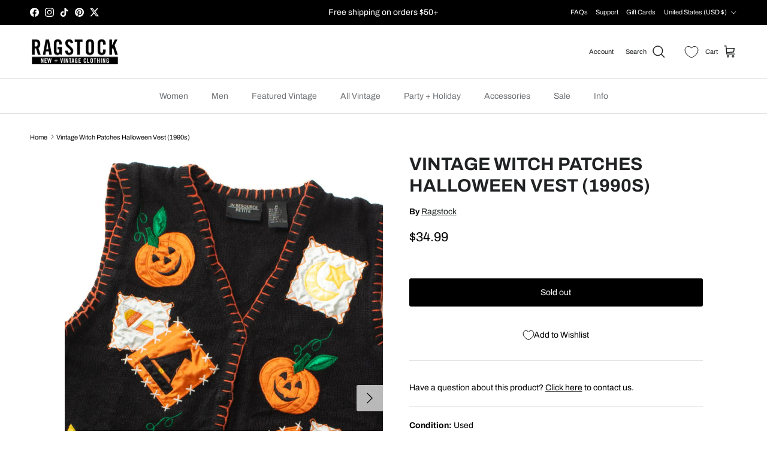

--- FILE ---
content_type: text/css;charset=utf-8
request_url: https://use.typekit.net/att7buv.css
body_size: 385
content:
/*
 * The Typekit service used to deliver this font or fonts for use on websites
 * is provided by Adobe and is subject to these Terms of Use
 * http://www.adobe.com/products/eulas/tou_typekit. For font license
 * information, see the list below.
 *
 * hwt-gothic-round:
 *   - http://typekit.com/eulas/000000000000000000015272
 *
 * © 2009-2025 Adobe Systems Incorporated. All Rights Reserved.
 */
/*{"last_published":"2020-12-08 17:07:52 UTC"}*/

@import url("https://p.typekit.net/p.css?s=1&k=att7buv&ht=tk&f=23770&a=6802954&app=typekit&e=css");

@font-face {
font-family:"hwt-gothic-round";
src:url("https://use.typekit.net/af/2206f4/000000000000000000015272/27/l?primer=7cdcb44be4a7db8877ffa5c0007b8dd865b3bbc383831fe2ea177f62257a9191&fvd=n9&v=3") format("woff2"),url("https://use.typekit.net/af/2206f4/000000000000000000015272/27/d?primer=7cdcb44be4a7db8877ffa5c0007b8dd865b3bbc383831fe2ea177f62257a9191&fvd=n9&v=3") format("woff"),url("https://use.typekit.net/af/2206f4/000000000000000000015272/27/a?primer=7cdcb44be4a7db8877ffa5c0007b8dd865b3bbc383831fe2ea177f62257a9191&fvd=n9&v=3") format("opentype");
font-display:auto;font-style:normal;font-weight:900;font-stretch:normal;
}

.tk-hwt-gothic-round { font-family: "hwt-gothic-round",sans-serif; }


--- FILE ---
content_type: text/javascript
request_url: https://ragstock.com/cdn/shop/t/2/assets/main.js?v=74462154655922143831738180966
body_size: 20452
content:
function initLazyScript(element,callback,threshold=500){"IntersectionObserver"in window?new IntersectionObserver((entries,observer)=>{entries.forEach(entry=>{entry.isIntersecting&&typeof callback=="function"&&(callback(),observer.unobserve(entry.target))})},{rootMargin:`0px 0px ${threshold}px 0px`}).observe(element):callback()}theme.stickyHeaderHeight=()=>{const v=getComputedStyle(document.documentElement).getPropertyValue("--theme-sticky-header-height");return v&&parseInt(v,10)||0},theme.getOffsetTopFromDoc=el=>el.getBoundingClientRect().top+window.scrollY,theme.getOffsetLeftFromDoc=el=>el.getBoundingClientRect().left+window.scrollX,theme.getScrollParent=node=>{const overflowY=node instanceof HTMLElement&&window.getComputedStyle(node).overflowY,isScrollable=overflowY!=="visible"&&overflowY!=="hidden";return node?isScrollable&&node.scrollHeight>node.clientHeight?node:theme.getScrollParent(node.parentNode)||document.scrollingElement||window:null},theme.scrollToRevealElement=el=>{const scrollContainer=theme.getScrollParent(el),scrollTop=scrollContainer===window?window.scrollY:scrollContainer.scrollTop,scrollVisibleHeight=scrollContainer===window?window.innerHeight:scrollContainer.clientHeight,elTop=theme.getOffsetTopFromDoc(el),elBot=elTop+el.offsetHeight,inViewTop=scrollTop+theme.stickyHeaderHeight(),inViewBot=scrollTop+scrollVisibleHeight-50;(elTop<inViewTop||elBot>inViewBot)&&scrollContainer.scrollTo({top:elTop-100-theme.stickyHeaderHeight(),left:0,behavior:"smooth"})},theme.getEmptyOptionSelectors=formContainer=>{const emptySections=[];return formContainer.querySelectorAll('[data-selector-type="dropdown"].option-selector').forEach(el=>{el.querySelector('[aria-selected="true"][data-value]:not([data-value=""])')||emptySections.push(el)}),formContainer.querySelectorAll('[data-selector-type="listed"].option-selector').forEach(el=>{el.querySelector("input:checked")||emptySections.push(el)}),emptySections},theme.suffixIds=(container,prefix)=>{const suffixCandidates=["id","for","aria-describedby","aria-controls"];for(let i=0;i<suffixCandidates.length;i+=1)container.querySelectorAll(`[${suffixCandidates[i]}]`).forEach(el=>el.setAttribute(suffixCandidates[i],el.getAttribute(suffixCandidates[i])+prefix))},theme.addDelegateEventListener=(element,eventName,selector,callback,addEventListenerParams=null)=>{const cb=evt=>{const el=evt.target.closest(selector);el&&element.contains(el)&&callback.call(el,evt,el)};return element.addEventListener(eventName,cb,addEventListenerParams),cb},theme.hideAndRemove=el=>{el.querySelectorAll("input").forEach(input=>{input.disabled=!0});const wrapper=document.createElement("div");wrapper.className="merge-remove-wrapper",el.parentNode.insertBefore(wrapper,el),wrapper.appendChild(el),el.classList.add("merge-remove-item"),wrapper.style.height=`${wrapper.clientHeight}px`;const cs=getComputedStyle(el),fadeDuration=parseFloat(cs.getPropertyValue("--fade-duration"))*1e3,slideDuration=parseFloat(cs.getPropertyValue("--slide-duration"))*1e3;setTimeout(()=>{wrapper.classList.add("merge-remove-wrapper--fade"),setTimeout(()=>{wrapper.classList.add("merge-remove-wrapper--slide"),setTimeout(()=>wrapper.remove(),slideDuration)},fadeDuration)},10)},theme.insertAndReveal=(el,target,iaeCmd,delay)=>{const initialDelay=delay||10;el.classList.add("merge-add-wrapper"),target.insertAdjacentElement(iaeCmd,el),el.style.height=`${el.firstElementChild.clientHeight}px`;const cs=getComputedStyle(el),fadeDuration=parseFloat(cs.getPropertyValue("--fade-duration"))*1e3,slideDuration=parseFloat(cs.getPropertyValue("--slide-duration"))*1e3;setTimeout(()=>{el.classList.add("merge-add-wrapper--slide"),setTimeout(()=>{el.classList.add("merge-add-wrapper--fade"),setTimeout(()=>{el.style.height="",el.classList.remove("merge-add-wrapper","merge-add-wrapper--slide","merge-add-wrapper--fade")},fadeDuration)},slideDuration)},initialDelay)},theme.mergeNodes=(newContent,targetContainer)=>{try{newContent.querySelectorAll("[data-merge]").forEach(newEl=>{const targetEl=targetContainer.querySelector(`[data-merge="${newEl.dataset.merge}"]`);(!newEl.dataset.mergeCache||!targetEl.dataset.mergeCache||newEl.dataset.mergeCache!==targetEl.dataset.mergeCache)&&(targetEl.innerHTML=newEl.innerHTML,(newEl.dataset.mergeCache||targetEl.dataset.mergeCache)&&(targetEl.dataset.mergeCache=newEl.dataset.mergeCache))}),newContent.querySelectorAll("[data-merge-attributes]").forEach(newEl=>{const targetEl=targetContainer.querySelector(`[data-merge-attributes="${newEl.dataset.mergeAttributes}"]`),newElAttributeNames=newEl.getAttributeNames();for(let i=0;i<newElAttributeNames.length;i+=1){const attributeName=newElAttributeNames[i];targetEl.setAttribute(attributeName,newEl.getAttribute(attributeName))}}),newContent.querySelectorAll("[data-merge-list]").forEach(newList=>{const targetList=targetContainer.querySelector(`[data-merge-list="${newList.dataset.mergeList}"]`);let targetListItems=Array.from(targetList.querySelectorAll("[data-merge-list-item]"));const newListItems=Array.from(newList.querySelectorAll("[data-merge-list-item]"));targetListItems.forEach(targetListItem=>{newListItems.find(item=>item.dataset.mergeListItem===targetListItem.dataset.mergeListItem)||theme.hideAndRemove(targetListItem)}),targetListItems=Array.from(targetList.querySelectorAll("[data-merge-list-item]:not(.merge-remove-item)"));for(let i=0;i<newListItems.length;i+=1){const newListItem=newListItems[i],matchedItem=targetListItems.find(item=>item.dataset.mergeListItem===newListItem.dataset.mergeListItem);matchedItem?(!newListItem.dataset.mergeCache||!matchedItem.dataset.mergeCache||newListItem.dataset.mergeCache!==matchedItem.dataset.mergeCache)&&(matchedItem.innerHTML=newListItem.innerHTML,newListItem.dataset.mergeCache&&(matchedItem.dataset.mergeCache=newListItem.dataset.mergeCache)):(i===0?theme.insertAndReveal(newListItem,targetList,"afterbegin",500):i>=targetListItems.length?theme.insertAndReveal(newListItem,targetList,"beforeend",500):theme.insertAndReveal(newListItem,targetListItems[i],"beforebegin",500),targetListItems.splice(i,0,newListItem))}})}catch{window.location.reload()}},theme.showQuickPopup=(message,origin)=>{const offsetLeft=theme.getOffsetLeftFromDoc(origin),offsetTop=theme.getOffsetTopFromDoc(origin),originLeft=origin.getBoundingClientRect().left,popup=document.createElement("div");popup.className="simple-popup simple-popup--hidden",popup.innerHTML=message,popup.style.left=`${offsetLeft}px`,popup.style.top=`${offsetTop}px`,document.body.appendChild(popup);let marginLeft=-(popup.clientWidth-origin.clientWidth)/2;originLeft+marginLeft<0&&(marginLeft-=originLeft+marginLeft-2);const offsetRight=offsetLeft+marginLeft+popup.clientWidth+5;offsetRight>window.innerWidth&&(marginLeft-=offsetRight-window.innerWidth),popup.style.marginTop=-popup.clientHeight-10,popup.style.marginLeft=marginLeft,setTimeout(()=>{popup.classList.remove("simple-popup--hidden")},10),setTimeout(()=>{popup.classList.add("simple-popup--hidden")},3500),setTimeout(()=>{popup.remove()},4e3)},theme.manuallyLoadImages=container=>{container.querySelectorAll("img[data-manual-src]").forEach(el=>{el.src=el.dataset.manualSrc,el.removeAttribute("data-manual-src"),el.dataset.manualSrcset&&(el.srcset=el.dataset.manualSrcset,el.removeAttribute("data-manual-srcset"))})},theme.whenComponentLoaded=(component,callback)=>{const components=Symbol.iterator in Object(component)?[...component]:[component];if(!components.find(c=>!c.hasAttribute("loaded"))){callback();return}const onMutation=(mutationList,observer2)=>{for(let i=0;i<mutationList.length;i+=1)mutationList[i].type==="attributes"&&(components.find(c=>!c.hasAttribute("loaded"))||(observer2.disconnect(),callback.call()))},observer=new MutationObserver(onMutation);components.forEach(c=>observer.observe(c,{attributes:!0,attributeFilter:["loaded"]}))};function debounce(fn,wait=300){let t;return(...args)=>{clearTimeout(t),t=setTimeout(()=>fn.apply(this,args),wait)}}window.addEventListener("resize",debounce(()=>{window.dispatchEvent(new CustomEvent("on:debounced-resize"))})),(()=>{const{mediaQueries}=theme;if(!mediaQueries)return;const mqKeys=Object.keys(mediaQueries),mqLists={};theme.mediaMatches={};const handleMqChange=()=>{const newMatches=mqKeys.reduce((acc,media)=>(acc[media]=!!(mqLists[media]&&mqLists[media].matches),acc),{});Object.keys(newMatches).forEach(key=>{theme.mediaMatches[key]=newMatches[key]}),window.dispatchEvent(new CustomEvent("on:breakpoint-change"))};mqKeys.forEach(mq=>{mqLists[mq]=window.matchMedia(mediaQueries[mq]),theme.mediaMatches[mq]=mqLists[mq].matches;try{mqLists[mq].addEventListener("change",handleMqChange)}catch{mqLists[mq].addListener(handleMqChange)}})})();function setViewportHeight(){document.documentElement.style.setProperty("--viewport-height",`${window.innerHeight}px`)}function setHeaderHeight(){const header=document.querySelector(".js-header-height");if(!header)return;let height=header.offsetHeight;const announcement=document.querySelector(".cc-announcement"),announcementHeight=announcement?announcement.offsetHeight:0;height+=announcementHeight,document.documentElement.style.setProperty("--announcement-height",`${announcementHeight}px`),document.documentElement.style.setProperty("--header-height",`${height}px`)}function setScrollbarWidth(){document.documentElement.style.setProperty("--scrollbar-width",`${window.innerWidth-document.documentElement.clientWidth}px`)}function setDimensionVariables(){setViewportHeight(),setHeaderHeight(),setScrollbarWidth()}document.addEventListener("DOMContentLoaded",setDimensionVariables),window.addEventListener("resize",debounce(setDimensionVariables,400)),setTimeout(setViewportHeight,3e3);function pauseAllMedia(el=document){el.querySelectorAll(".js-youtube, .js-vimeo, video").forEach(video=>{const component=video.closest("video-component");component&&component.dataset.background==="true"||(video.matches(".js-youtube")?video.contentWindow.postMessage('{ "event": "command", "func": "pauseVideo", "args": "" }',"*"):video.matches(".js-vimeo")?video.contentWindow.postMessage('{ "method": "pause" }',"*"):video.pause())}),el.querySelectorAll("product-model").forEach(model=>{model.modelViewerUI&&model.modelViewerUI.pause()})}class DeferredMedia extends HTMLElement{constructor(){super();const loadBtn=this.querySelector(".js-load-media");loadBtn?loadBtn.addEventListener("click",this.loadContent.bind(this)):this.addObserver()}addObserver(){if(!("IntersectionObserver"in window))return;const observer=new IntersectionObserver(entries=>{entries.forEach(entry=>{entry.isIntersecting&&(this.loadContent(!1,!1,"observer"),observer.unobserve(this))})},{rootMargin:"0px 0px 1000px 0px"});observer.observe(this)}loadContent(focus=!0,pause=!0,loadTrigger="click"){if(pause&&pauseAllMedia(),this.getAttribute("loaded")!==null)return;this.loadTrigger=loadTrigger;const content=this.querySelector("template").content.firstElementChild.cloneNode(!0);this.appendChild(content),this.setAttribute("loaded","");const deferredEl=this.querySelector("video, model-viewer, iframe");deferredEl&&focus&&deferredEl.focus()}}customElements.define("deferred-media",DeferredMedia);class DetailsDisclosure extends HTMLElement{constructor(){super(),this.disclosure=this.querySelector("details"),this.toggle=this.querySelector("summary"),this.panel=this.toggle.nextElementSibling,this.init()}init(){window.getComputedStyle(this.panel).transitionDuration!=="0s"&&(this.toggle.addEventListener("click",this.handleToggle.bind(this)),this.disclosure.addEventListener("transitionend",this.handleTransitionEnd.bind(this)))}handleToggle(evt){evt.preventDefault(),this.disclosure.open?this.close():this.open()}handleTransitionEnd(evt){evt.target===this.panel&&(this.disclosure.classList.contains("is-closing")&&(this.disclosure.classList.remove("is-closing"),this.disclosure.open=!1),this.panel.removeAttribute("style"))}addContentHeight(){this.panel.style.height=`${this.panel.scrollHeight}px`}open(){this.panel.style.height="0",this.disclosure.open=!0,this.addContentHeight()}close(){this.addContentHeight(),this.disclosure.classList.add("is-closing"),setTimeout(()=>{this.panel.style.height="0"})}}if(customElements.define("details-disclosure",DetailsDisclosure),!customElements.get("gift-card-recipient")){class GiftCardRecipient extends HTMLElement{connectedCallback(){this.recipientEmail=this.querySelector('[name="properties[Recipient email]"]'),this.recipientEmailLabel=this.querySelector(`label[for="${this.recipientEmail.id}"]`),this.recipientName=this.querySelector('[name="properties[Recipient name]"]'),this.recipientMessage=this.querySelector('[name="properties[Message]"]'),this.recipientSendOn=this.querySelector('[name="properties[Send on]"]'),this.recipientOffsetProperty=this.querySelector('[name="properties[__shopify_offset]"]'),this.recipientEmailLabel&&this.recipientEmailLabel.dataset.jsLabel&&(this.recipientEmailLabel.innerText=this.recipientEmailLabel.dataset.jsLabel),this.recipientOffsetProperty&&(this.recipientOffsetProperty.value=new Date().getTimezoneOffset().toString(),this.recipientOffsetProperty.removeAttribute("disabled")),this.recipientCheckbox=this.querySelector(".gift-card-recipient__checkbox"),this.recipientCheckbox.addEventListener("change",()=>this.synchronizeProperties()),this.synchronizeProperties()}synchronizeProperties(){this.recipientCheckbox.checked?(this.recipientEmail.setAttribute("required",""),this.recipientEmail.removeAttribute("disabled"),this.recipientName.removeAttribute("disabled"),this.recipientMessage.removeAttribute("disabled"),this.recipientSendOn.removeAttribute("disabled"),this.recipientOffsetProperty&&this.recipientOffsetProperty.removeAttribute("disabled")):(this.recipientEmail.removeAttribute("required"),this.recipientEmail.setAttribute("disabled",""),this.recipientName.setAttribute("disabled",""),this.recipientMessage.setAttribute("disabled",""),this.recipientSendOn.setAttribute("disabled",""),this.recipientOffsetProperty&&this.recipientOffsetProperty.setAttribute("disabled",""))}}customElements.define("gift-card-recipient",GiftCardRecipient)}const trapFocusHandlers={};function removeTrapFocus(elementToFocus=null){document.removeEventListener("focusin",trapFocusHandlers.focusin),document.removeEventListener("focusout",trapFocusHandlers.focusout),document.removeEventListener("keydown",trapFocusHandlers.keydown),elementToFocus&&elementToFocus.focus()}function trapFocus(container,elementToFocus=container){const focusableEls=Array.from(container.querySelectorAll('summary, a[href], area[href], button:not([disabled]), input:not([type=hidden]):not([disabled]), select:not([disabled]), textarea:not([disabled]), object, iframe, audio[controls], video[controls], [tabindex]:not([tabindex^="-"])')),firstEl=focusableEls[0],lastEl=focusableEls[focusableEls.length-1];removeTrapFocus(),trapFocusHandlers.focusin=evt=>{evt.target!==container&&evt.target!==lastEl&&evt.target!==firstEl||document.addEventListener("keydown",trapFocusHandlers.keydown)},trapFocusHandlers.focusout=()=>{document.removeEventListener("keydown",trapFocusHandlers.keydown)},trapFocusHandlers.keydown=evt=>{evt.code==="Tab"&&(evt.target===lastEl&&!evt.shiftKey&&(evt.preventDefault(),firstEl.focus()),(evt.target===container||evt.target===firstEl)&&evt.shiftKey&&(evt.preventDefault(),lastEl.focus()))},document.addEventListener("focusout",trapFocusHandlers.focusout),document.addEventListener("focusin",trapFocusHandlers.focusin),(elementToFocus||container).focus()}class Modal extends HTMLElement{constructor(){super(),this.addEventListener("click",this.handleClick.bind(this))}handleClick(evt){evt.target!==this&&!evt.target.matches(".js-close-modal")||this.close()}open(opener){this.setAttribute("open",""),this.openedBy=opener,trapFocus(this),window.pauseAllMedia(),this.keyupHandler=evt=>evt.key==="Escape"&&this.close(),this.addEventListener("keyup",this.keyupHandler),this.querySelectorAll("table").forEach(table=>{const wrapper=document.createElement("div");wrapper.className="scrollable-table",table.parentNode.insertBefore(wrapper,table),wrapper.appendChild(table)})}close(){this.removeAttribute("open"),removeTrapFocus(this.openedBy),window.pauseAllMedia(),this.removeEventListener("keyup",this.keyupHandler)}}customElements.define("modal-dialog",Modal);class ModalOpener extends HTMLElement{constructor(){super();const button=this.querySelector("button");button&&button.addEventListener("click",()=>{const modal=document.getElementById(this.dataset.modal);modal&&modal.open(button)})}}customElements.define("modal-opener",ModalOpener);class SideDrawer extends HTMLElement{constructor(){super(),this.overlay=document.querySelector(".js-overlay")}handleClick(evt){(evt.target.matches(".js-close-drawer")||evt.target===this.overlay)&&this.close()}open(opener,elementToFocus,callback){this.dispatchEvent(new CustomEvent(`on:${this.dataset.name}:before-open`,{bubbles:!0})),this.overlay.classList.add("is-visible"),this.setAttribute("open",""),this.setAttribute("aria-hidden","false"),this.opener=opener,trapFocus(this,elementToFocus),this.clickHandler=this.clickHandler||this.handleClick.bind(this),this.keyupHandler=evt=>{evt.key!=="Escape"||evt.target.closest(".cart-drawer-popup")||this.close()},this.addEventListener("click",this.clickHandler),this.addEventListener("keyup",this.keyupHandler),this.overlay.addEventListener("click",this.clickHandler);const transitionDuration=parseFloat(getComputedStyle(this).getPropertyValue("--longest-transition-in-ms"));setTimeout(()=>{callback&&callback(),this.dispatchEvent(new CustomEvent(`on:${this.dataset.name}:after-open`,{bubbles:!0}))},transitionDuration)}close(callback){this.dispatchEvent(new CustomEvent(`on:${this.dataset.name}:before-close`,{bubbles:!0})),this.removeAttribute("open"),this.setAttribute("aria-hidden","true"),this.overlay.classList.remove("is-visible"),removeTrapFocus(this.opener),this.removeEventListener("click",this.clickHandler),this.removeEventListener("keyup",this.keyupHandler),this.overlay.removeEventListener("click",this.clickHandler);const transitionDuration=parseFloat(getComputedStyle(this).getPropertyValue("--longest-transition-in-ms"));setTimeout(()=>{callback&&callback(),this.dispatchEvent(new CustomEvent(`on:${this.dataset.name}:after-close`,{bubbles:!0}))},transitionDuration)}}customElements.define("side-drawer",SideDrawer);class BuyButtons extends HTMLElement{constructor(){super(),window.initLazyScript(this,this.initLazySection.bind(this))}initLazySection(){this.dynamicPaymentButtonTemplate=this.querySelector(".dynamic-payment-button-template"),this.dynamicPaymentButtonTemplate&&(this.variantIdInput=this.querySelector('[name="id"]'),this.variantIdInput.value?this.tryInitDynamicPaymentButton():(this.boundTryInitDynamicPaymentButtonOnChange=this.tryInitDynamicPaymentButton.bind(this),this.variantIdInput.addEventListener("change",this.boundTryInitDynamicPaymentButtonOnChange)))}tryInitDynamicPaymentButton(){this.variantIdInput.value&&(this.boundTryInitDynamicPaymentButtonOnChange&&this.variantIdInput.removeEventListener("change",this.boundTryInitDynamicPaymentButtonOnChange),this.dynamicPaymentButtonTemplate.insertAdjacentHTML("afterend",this.dynamicPaymentButtonTemplate.innerHTML),this.dynamicPaymentButtonTemplate.remove(),Shopify.PaymentButton&&Shopify.PaymentButton.init())}}customElements.define("buy-buttons",BuyButtons);const CartForm=class extends HTMLElement{connectedCallback(){this.enableAjaxUpdate=this.dataset.ajaxUpdate,this.enableAjaxUpdate&&(this.sectionId=this.dataset.sectionId,this.boundRefresh=this.refresh.bind(this),document.addEventListener("on:cart:change",this.boundRefresh),theme.addDelegateEventListener(this,"click",".cart-item__remove",evt=>{evt.preventDefault(),this.adjustItemQuantity(evt.target.closest(".cart-item"),{to:0})}),theme.addDelegateEventListener(this,"click",".quantity-down",evt=>{evt.preventDefault(),this.adjustItemQuantity(evt.target.closest(".cart-item"),{decrease:!0})}),theme.addDelegateEventListener(this,"click",".quantity-up",evt=>{evt.preventDefault(),this.adjustItemQuantity(evt.target.closest(".cart-item"),{increase:!0})}),theme.addDelegateEventListener(this,"change",".cart-item__quantity-input",evt=>{this.adjustItemQuantity(evt.target.closest(".cart-item"),{currentValue:!0})}))}disconnectedCallback(){this.enableAjaxUpdate&&document.removeEventListener("on:cart:change",this.boundRefresh)}refresh(){this.classList.add("cart-form--refreshing"),fetch(`${window.Shopify.routes.root}?section_id=${this.sectionId}`).then(response=>{if(!response.ok)throw new Error(`HTTP error! Status: ${response.status}`);return response.text()}).then(response=>{this.refreshFromHtml(response)})}refreshFromHtml(html){const frag=document.createDocumentFragment(),newContent=document.createElement("div");frag.appendChild(newContent),newContent.innerHTML=html,newContent.querySelectorAll("[data-cc-animate]").forEach(el=>el.removeAttribute("data-cc-animate")),theme.mergeNodes(newContent,this),this.classList.remove("cart-form--refreshing"),this.querySelectorAll(".merge-item-refreshing").forEach(el=>el.classList.remove("merge-item-refreshing")),this.dispatchEvent(new CustomEvent("on:cart:after-merge",{bubbles:!0,cancelable:!1})),theme.settings.afterAddToCart==="drawer"&&this.closest(".drawer")&&!this.closest(".drawer").hasAttribute("open")&&document.dispatchEvent(new CustomEvent("theme:open-cart-drawer",{bubbles:!0,cancelable:!1}))}adjustItemQuantity(item,change){const quantityInput=item.querySelector(".cart-item__quantity-input");let newQuantity=parseInt(quantityInput.value,10);typeof change.to<"u"?(newQuantity=change.to,quantityInput.value=newQuantity):change.increase?(newQuantity+=quantityInput.step||1,quantityInput.value=newQuantity):change.decrease?(newQuantity-=quantityInput.step||1,quantityInput.value=newQuantity):change.currentValue,quantityInput.max&&parseInt(quantityInput.value,10)>parseInt(quantityInput.max,10)&&(newQuantity=quantityInput.max,quantityInput.value=newQuantity,theme.showQuickPopup(theme.strings.cartItemsQuantityError.replace("[QUANTITY]",quantityInput.max),quantityInput)),clearTimeout(this.adjustItemQuantityTimeout),this.adjustItemQuantityTimeout=setTimeout(()=>{const updateParam={updates:{}};this.querySelectorAll(".cart-item__quantity-input:not([disabled])").forEach(el=>{updateParam.updates[el.dataset.key]=el.value,el.value!==el.dataset.initialValue&&el.closest("[data-merge-list-item]").classList.add("merge-item-refreshing")}),fetch(theme.routes.cartUpdate,{method:"POST",body:JSON.stringify(updateParam),headers:{"Content-Type":"application/json"}}).then(response=>{if(!response.ok)throw new Error(`HTTP error! Status: ${response.status}`);document.dispatchEvent(new CustomEvent("on:cart:change",{bubbles:!0,cancelable:!1}))}).catch(error=>{console.log(error.message),this.dispatchEvent(new CustomEvent("on:cart:error",{bubbles:!0,detail:{error:error.message}})),window.location.reload()})},newQuantity===0?10:700)}};window.customElements.define("cart-form",CartForm);const CCCartCrossSell=class extends HTMLElement{init(){this.productList=this.querySelector(".product-grid"),this.dataset.from&&fetch(this.dataset.from).then(response=>{if(!response.ok)throw new Error(`HTTP error! Status: ${response.status}`);return response.text()}).then(response=>{const frag=document.createDocumentFragment(),newContent=document.createElement("div");frag.appendChild(newContent),newContent.innerHTML=response;const pl=newContent.querySelector(".product-grid");pl?(this.productList.innerHTML=pl.innerHTML,this.querySelectorAll(".product-block").forEach(el=>el.classList.add("slider__item")),this.querySelectorAll("carousel-slider").forEach(el=>el.refresh())):this.classList.add("hidden")})}};window.customElements.define("cc-cart-cross-sell",CCCartCrossSell);const CCFetchedContent=class extends HTMLElement{connectedCallback(){fetch(this.dataset.url).then(response=>{if(!response.ok)throw new Error(`HTTP error! Status: ${response.status}`);return response.text()}).then(response=>{const frag=document.createDocumentFragment(),fetchedContent=document.createElement("div");frag.appendChild(fetchedContent),fetchedContent.innerHTML=response;const replacementContent=fetchedContent.querySelector(`[data-id="${this.dataset.id}"]`);replacementContent&&(this.innerHTML=replacementContent.innerHTML)})}};window.customElements.define("cc-fetched-content",CCFetchedContent);function throttle(fn,wait=300){let throttleTimeoutId=-1,tick=!1;return()=>{clearTimeout(throttleTimeoutId),throttleTimeoutId=setTimeout(fn,wait),tick||(fn.call(),tick=!0,setTimeout(()=>{tick=!1},wait))}}const FilterContainer=class extends HTMLElement{constructor(){super(),this.section=this.closest(".shopify-section"),this.filters=this.querySelector(".filters");const utilityBar=document.querySelector(".utility-bar");if(utilityBar&&(this.utilBarClone=utilityBar.cloneNode(!0),this.utilBarClone.classList.add("utility-bar--sticky-mobile-copy"),this.utilBarClone.removeAttribute("data-ajax-container"),utilityBar.insertAdjacentElement("afterend",this.utilBarClone),theme.suffixIds(this.utilBarClone,"dupe"),this.previousScrollTop=window.scrollY,this.throttledCheckStickyScroll=throttle(this.checkStickyScroll.bind(this),200)),this.filters){if(this.allowAutoApplyHideUnavailable=this.filters.dataset.autoApplyHideUnavailable==="true",this.allowAutoApplyHideUnavailable&&(theme.addDelegateEventListener(this,"change",".filter-group__checkbox, .cc-price-range__input",(evt,delEl)=>{if(this.allowAutoApplyHideUnavailable&&(delEl.type==="checkbox"&&delEl.checked||delEl.type==="text"&&delEl.value)){const toEnable=this.filters.querySelector('[name="filter.v.availability"][value="1"]');toEnable&&(toEnable.checked=!0,toEnable.dispatchEvent(new CustomEvent("change",{bubbles:!0,cancelable:!1})))}}),theme.addDelegateEventListener(this,"change",".filter-group--availability .filter-toggle__input",(evt,delEl)=>{delEl.checked&&delEl.value==="1"&&(this.allowAutoApplyHideUnavailable=!1)})),this.dataset.ajaxFiltering==="true"){const debouncedAjaxLoadForm=debounce(this.ajaxLoadForm.bind(this),700);theme.addDelegateEventListener(this,"change","#CollectionFilterForm",debouncedAjaxLoadForm),theme.addDelegateEventListener(this,"submit","#CollectionFilterForm",debouncedAjaxLoadForm)}else theme.addDelegateEventListener(this,"change","#CollectionFilterForm",(_evt,delEl)=>delEl.submit());this.initFiltersEtc()}this.dataset.ajaxFiltering==="true"&&theme.addDelegateEventListener(this.section,"click",".link-dropdown__link, .filter-group__applied-item, .filter-group__clear-link, .pagination a",(evt,delEl)=>{evt.preventDefault(),this.ajaxLoadUrl(delEl.href)})}connectedCallback(){this.throttledCheckStickyScroll&&window.addEventListener("scroll",this.throttledCheckStickyScroll),this.dataset.ajaxFiltering==="true"&&(this.boundAjaxPopState=this.ajaxPopState.bind(this),window.addEventListener("popstate",this.boundAjaxPopState)),this.section.querySelector(".layout-switchers")&&(this.boundSwitchGridLayout=theme.addDelegateEventListener(this.section,"click",".layout-switch",this.switchGridLayout.bind(this))),this.delegatedToggleFiltersCallback=theme.addDelegateEventListener(this.section,"click","[data-toggle-filters]",evt=>{evt.preventDefault(),this.classList.toggle("filter-container--show-filters-desktop"),this.classList.toggle("filter-container--show-filters-mobile");const isNowVisible=this.classList.contains("filter-container--show-filters-desktop");this.section.querySelectorAll(".toggle-btn[data-toggle-filters]").forEach(el=>{el.classList.toggle("toggle-btn--revealed-desktop",isNowVisible)})})}disconnectedCallback(){this.boundCheckStickyScroll&&window.removeEventListener("scroll",this.throttledCheckStickyScroll),this.boundAjaxPopState&&window.removeEventListener("popstate",this.boundAjaxPopState)}initFiltersEtc(){this.classList.add("filter-container--mobile-initialised"),window.location.href.indexOf("?")>=0&&document.querySelectorAll("#sort-dropdown-options .link-dropdown__link").forEach(el=>{const queryTerms=window.location.href.split("?")[1].split("&");let newHref=el.href;queryTerms.forEach(term=>{term.indexOf("sort_by=")===-1&&(newHref+=`&${term}`)}),el.href=newHref})}switchGridLayout(evt){evt.preventDefault(),evt.target.classList.contains("layout-switch--one-column")?this.querySelectorAll(".product-grid").forEach(el=>{el.classList.remove("product-grid--per-row-mob-2"),el.classList.add("product-grid--per-row-mob-1")}):this.querySelectorAll(".product-grid").forEach(el=>{el.classList.remove("product-grid--per-row-mob-1"),el.classList.add("product-grid--per-row-mob-2")}),evt.target.classList.add("layout-switch--active"),(evt.target.nextElementSibling||evt.target.previousElementSibling).classList.remove("layout-switch--active")}checkStickyScroll(){const utilityBarOffsetY=theme.getOffsetTopFromDoc(this.section.querySelector(".utility-bar"));window.innerWidth<768&&this.previousScrollTop>window.scrollY&&window.scrollY>utilityBarOffsetY?document.body.classList.add("utility-bar-sticky-mobile-copy-reveal"):document.body.classList.remove("utility-bar-sticky-mobile-copy-reveal"),this.previousScrollTop=window.scrollY}ajaxLoadForm(evt){evt.type==="submit"&&evt.preventDefault();const queryVals=[];this.filters.querySelectorAll("input, select").forEach(input=>{(input.type!=="checkbox"&&input.type!=="radio"||input.checked)&&input.value!==""&&queryVals.push([input.name,encodeURIComponent(input.value)])});let newUrl=window.location.pathname;queryVals.forEach(value=>{newUrl+=`&${value[0]}=${value[1]}`}),newUrl=newUrl.replace("&","?"),this.ajaxLoadUrl.call(this,newUrl)}ajaxPopState(){this.ajaxLoadUrl.call(this,document.location.href,!0)}ajaxLoadUrl(url,noPushState){if(!noPushState){let fullUrl=url;fullUrl.slice(0,1)==="/"&&(fullUrl=`${window.location.protocol}//${window.location.host}${fullUrl}`),window.history.pushState({path:fullUrl},"",fullUrl)}let fetchUrl=url;this.dataset.filterSectionId&&(fetchUrl=`${url}${url.indexOf("?")>=0?"&":"?"}section_id=${this.dataset.filterSectionId}`);const refreshContainerSelector="[data-ajax-container]",ajaxContainers=this.section.querySelectorAll(refreshContainerSelector);ajaxContainers.forEach(el=>el.classList.add("ajax-loading")),this.ajaxLoadUrlFetchAbortController&&this.ajaxLoadUrlFetchAbortController.abort("Existing request not needed"),this.ajaxLoadUrlFetchAbortController=new AbortController,fetch(fetchUrl,{method:"get",signal:this.ajaxLoadUrlFetchAbortController.signal}).then(response=>{if(!response.ok)throw new Error(`HTTP error! Status: ${response.status}`);return response.text()}).then(response=>{document.activeElement&&(this.activeElementId=document.activeElement.id);const scrollContainer=this.querySelector(".filters");let elAboveScrollTopData=null;if(scrollContainer&&getComputedStyle(scrollContainer).overflow==="auto"){const allFilterChildren=scrollContainer.querySelectorAll(".filters *");let elAboveScrollTop=allFilterChildren[0];for(let i=1;i<allFilterChildren.length;i+=1)if(allFilterChildren[i].offsetTop)if(allFilterChildren[i].offsetTop<scrollContainer.scrollTop)allFilterChildren[i].offsetTop>elAboveScrollTop.offsetTop&&(elAboveScrollTop=allFilterChildren[i]);else break;if(elAboveScrollTop.offsetTop===0)elAboveScrollTop=!1;else{elAboveScrollTopData={selector:"",textContent:elAboveScrollTop.textContent,extraScrollOffset:scrollContainer.scrollTop-elAboveScrollTop.offsetTop};const attributeNames=elAboveScrollTop.getAttributeNames();for(let i=0;i<attributeNames.length;i+=1){const attrName=attributeNames[i];attrName==="class"?Array.from(elAboveScrollTop.classList).filter(a=>a!=="filter-group__item--disabled").forEach(cl=>{elAboveScrollTopData.selector+=`.${cl}`}):elAboveScrollTopData.selector+=`[${attrName}="${CSS.escape(elAboveScrollTop.getAttribute(attrName))}"]`}}}const template=document.createElement("template");if(template.innerHTML=response,template.content.querySelectorAll(refreshContainerSelector).forEach((el,index)=>{ajaxContainers[index].innerHTML=el.innerHTML}),this.initFiltersEtc(),elAboveScrollTopData&&this.querySelectorAll(elAboveScrollTopData.selector).forEach(el=>{el.textContent===elAboveScrollTopData.textContent&&(scrollContainer.scrollTop=el.offsetTop+elAboveScrollTopData.extraScrollOffset)}),this.utilBarClone){const from=document.querySelector(".utility-bar:not(.utility-bar--sticky-mobile-copy) .utility-bar__centre"),to=this.utilBarClone.querySelector(".utility-bar__centre");from&&to&&(to.innerHTML=from.innerHTML)}if(ajaxContainers.forEach(el=>el.classList.remove("ajax-loading")),this.activeElementId){const el=document.getElementById(this.activeElementId);el&&el.focus()}const scrollToY=theme.getOffsetTopFromDoc(this.section.querySelector("[data-ajax-scroll-to]"))-document.querySelector(".section-header").clientHeight;window.scrollTo({top:scrollToY,behavior:"smooth"})}).catch(error=>{console.warn(error)})}};window.customElements.define("filter-container",FilterContainer);const GalleryViewer=class extends HTMLElement{connectedCallback(){this.initialised||(this.initialised=!0,this.classList.add("gallery-viewer--pre-reveal"),this.zoomContainer=this.querySelector(".gallery-viewer__zoom-container"),this.thumbContainer=this.querySelector(".gallery-viewer__thumbs"),this.controlsContainer=this.querySelector(".gallery-viewer__controls"),this.previousBtn=this.querySelector(".gallery-viewer__prev"),this.nextBtn=this.querySelector(".gallery-viewer__next"),this.wheelZoomMultiplier=-.001,this.pinchZoomMultiplier=.003,this.touchPanModifier=1,this.currentZoomImage=null,this.currentTransform={panX:0,panY:0,zoom:1},this.pinchTracking={isTracking:!1,lastPinchDistance:0},this.touchTracking={isTracking:!1,lastTouchX:0,lastTouchY:0},theme.addDelegateEventListener(this,"click",".gallery-viewer__thumb",this.onThumbClick.bind(this)),this.addEventListener("touchend",this.stopTrackingTouch.bind(this)),this.addEventListener("touchmove",this.trackInputMovement.bind(this)),this.addEventListener("mousemove",this.trackInputMovement.bind(this)),this.addEventListener("wheel",this.trackWheel.bind(this)),this.thumbContainer.addEventListener("touchmove",evt=>evt.stopPropagation()),this.previousBtn.addEventListener("click",this.selectPreviousThumb.bind(this)),this.nextBtn.addEventListener("click",this.selectNextThumb.bind(this)),this.zoomContainer.addEventListener("click",this.onZoomContainerClick.bind(this)),new ResizeObserver(()=>this.setInitialImagePosition()).observe(this)),document.documentElement.classList.add("gallery-viewer-open"),this.addEventListener("keyup",this.handleKeyup.bind(this)),setTimeout(()=>this.classList.remove("gallery-viewer--pre-reveal"),10)}disconnectedCallback(){document.documentElement.classList.remove("gallery-viewer-open")}static createEl(type,className,appendTo,innerHTML){const el=document.createElement(type);return el.className=className,type==="a"&&(el.href="#"),appendTo&&appendTo.insertAdjacentElement("beforeend",el),innerHTML&&(el.innerHTML=innerHTML),el}init(currentFullUrl){this.selectThumb([...this.thumbContainer.children].find(el=>el.dataset.zoomUrl===currentFullUrl)||this.thumbContainer.firstElementChild)}panZoomImageFromCoordinate(inputX,inputY){const doPanX=this.currentZoomImage.clientWidth>this.clientWidth,doPanY=this.currentZoomImage.clientHeight>this.clientHeight;if(doPanX||doPanY){const midX=this.clientWidth/2,midY=this.clientHeight/2,offsetFromCentreX=inputX-midX,offsetFromCentreY=inputY-midY;let finalOffsetX=0,finalOffsetY=0;if(doPanX){const offsetMultiplierX=(this.currentZoomImage.clientWidth-this.clientWidth)/2/midX;finalOffsetX=Math.round(-offsetFromCentreX*offsetMultiplierX)}if(doPanY){const offsetMultiplierY=(this.currentZoomImage.clientHeight-this.clientHeight)/2/midY;finalOffsetY=Math.round(-offsetFromCentreY*offsetMultiplierY)}this.currentTransform.panX=finalOffsetX,this.currentTransform.panY=finalOffsetY,this.alterCurrentPanBy(0,0),this.updateImagePosition()}}alterCurrentPanBy(x,y){this.currentTransform.panX+=x;let panXMax=(this.currentZoomImage.naturalWidth*this.currentTransform.zoom-this.clientWidth)/2;panXMax=Math.max(panXMax,0),this.currentTransform.panX=Math.min(this.currentTransform.panX,panXMax),this.currentTransform.panX=Math.max(this.currentTransform.panX,-panXMax),this.currentTransform.panY+=y;let panYMax=(this.currentZoomImage.naturalHeight*this.currentTransform.zoom-this.clientHeight)/2;panYMax=Math.max(panYMax,0),this.currentTransform.panY=Math.min(this.currentTransform.panY,panYMax),this.currentTransform.panY=Math.max(this.currentTransform.panY,-panYMax),this.updateImagePosition()}setCurrentTransform(panX,panY,zoom){this.currentTransform.panX=panX,this.currentTransform.panY=panY,this.currentTransform.zoom=zoom,this.alterCurrentTransformZoomBy(0)}alterCurrentTransformZoomBy(delta){this.currentTransform.zoom+=delta;const maxZoomX=this.clientWidth/this.currentZoomImage.naturalWidth,maxZoomY=this.clientHeight/this.currentZoomImage.naturalHeight;this.currentTransform.zoom=Math.max(this.currentTransform.zoom,Math.min(maxZoomX,maxZoomY)),this.currentTransform.zoom=Math.min(this.currentTransform.zoom,1),this.alterCurrentPanBy(0,0),this.updateImagePosition()}setInitialImagePosition(){this.currentZoomImage.style.top=`${this.clientHeight/2-this.currentZoomImage.clientHeight/2}px`,this.currentZoomImage.style.left=`${this.clientWidth/2-this.currentZoomImage.clientWidth/2}px`,this.setCurrentTransform(0,0,0),this.classList.toggle("gallery-viewer--zoomable",this.currentZoomImage.naturalWidth>this.clientWidth||this.currentZoomImage.naturalHeight>this.clientHeight)}updateImagePosition(){this.currentZoomImage.style.transform=`translate3d(${this.currentTransform.panX}px, ${this.currentTransform.panY}px, 0) scale(${this.currentTransform.zoom})`}selectThumb(thumb){[...thumb.parentElement.children].forEach(el=>{el===thumb?el.classList.add("gallery-viewer__thumb--active"):el.classList.remove("gallery-viewer__thumb--active")}),this.zoomContainer.classList.add("gallery-viewer__zoom-container--loading"),this.currentZoomImage=GalleryViewer.createEl("img","gallery-viewer__zoom-image"),this.currentZoomImage.alt="",this.currentZoomImage.style.visibility="hidden",this.currentZoomImage.onload=()=>{this.zoomContainer.classList.remove("gallery-viewer__zoom-container--loading"),this.currentZoomImage.style.visibility="",this.setInitialImagePosition()},this.currentZoomImage.src=thumb.dataset.zoomUrl,this.zoomContainer.replaceChildren(this.currentZoomImage)}selectPreviousThumb(evt){if(evt&&evt.preventDefault(),this.thumbContainer.childElementCount<2)return;let previous=this.thumbContainer.querySelector(".gallery-viewer__thumb--active").previousElementSibling;for(;!previous||!previous.offsetParent;)previous?previous=previous.previousElementSibling:previous=this.thumbContainer.lastElementChild;this.selectThumb(previous)}selectNextThumb(evt){if(evt&&evt.preventDefault(),this.thumbContainer.childElementCount<2)return;let next=this.thumbContainer.querySelector(".gallery-viewer__thumb--active").nextElementSibling;for(;!next||!next.offsetParent;)next?next=next.nextElementSibling:next=this.thumbContainer.firstElementChild;this.selectThumb(next)}stopTrackingTouch(){this.pinchTracking.isTracking=!1,this.touchTracking.isTracking=!1}trackInputMovement(evt){if(evt.preventDefault(),evt.type==="touchmove"&&evt.touches.length>0){const touch1=evt.touches[0];if(this.touchTracking.isTracking?(this.alterCurrentPanBy((touch1.clientX-this.touchTracking.lastTouchX)*this.touchPanModifier,(touch1.clientY-this.touchTracking.lastTouchY)*this.touchPanModifier),this.touchTracking.lastTouchX=touch1.clientX,this.touchTracking.lastTouchY=touch1.clientY):(this.touchTracking.isTracking=!0,this.touchTracking.lastTouchX=touch1.clientX,this.touchTracking.lastTouchY=touch1.clientY),evt.touches.length===2){const touch2=evt.touches[1],pinchDistance=Math.sqrt((touch1.clientX-touch2.clientX)**2+(touch1.clientY-touch2.clientY)**2);if(!this.pinchTracking.isTracking)this.pinchTracking.lastPinchDistance=pinchDistance,this.pinchTracking.isTracking=!0;else{const pinchDelta=pinchDistance-this.pinchTracking.lastPinchDistance;this.alterCurrentTransformZoomBy(pinchDelta*this.pinchZoomMultiplier),this.pinchTracking.lastPinchDistance=pinchDistance}}else this.pinchTracking.isTracking=!1}else this.panZoomImageFromCoordinate(evt.clientX,evt.clientY)}trackWheel(evt){evt.preventDefault(),evt.deltaY!==0&&this.alterCurrentTransformZoomBy(evt.deltaY*this.wheelZoomMultiplier)}onThumbClick(evt,thumb){evt.preventDefault(),this.selectThumb(thumb)}onZoomContainerClick(evt){evt.preventDefault(),this.currentTransform.zoom===1?(this.currentTransform.zoom=0,this.alterCurrentTransformZoomBy(0)):(this.currentTransform.zoom=1,this.alterCurrentTransformZoomBy(0),this.panZoomImageFromCoordinate(evt.clientX,evt.clientY))}handleKeyup(evt){switch(evt.key){case"ArrowLeft":evt.preventDefault(),this.selectPreviousThumb();break;case"ArrowRight":evt.preventDefault(),this.selectNextThumb();break}}};window.customElements.define("gallery-viewer",GalleryViewer);const LinkDropdown=class extends HTMLElement{constructor(){super(),this.open=!1,this.button=this.querySelector(".link-dropdown__button"),this.button.addEventListener("click",this.toggle.bind(this))}connectedCallback(){this.open&&this.addDismissListener()}disconnectedCallback(){this.open&&this.removeDismissListener()}toggle(evt,isDismiss){isDismiss||(evt.preventDefault(),evt.stopPropagation());const doExpand=this.button.getAttribute("aria-expanded")==="false";this.button.setAttribute("aria-expanded",doExpand),this.button.style.width=`${this.button.clientWidth}px`;let newWidth=null;const optsBox=this.button.nextElementSibling;this.button.closest(".link-dropdown").classList.contains("link-dropdown--left-aligned")||(doExpand?(newWidth=optsBox.clientWidth,document.querySelector("html[dir=rtl]")?newWidth+=parseInt(getComputedStyle(optsBox).left,10):newWidth+=parseInt(getComputedStyle(optsBox).right,10),newWidth-=parseInt(getComputedStyle(optsBox.querySelector(".link-dropdown__link")).paddingInlineStart,10)):newWidth=parseInt(getComputedStyle(this.button).paddingInlineEnd,10)+Math.ceil(this.button.querySelector(".link-dropdown__button-text").getBoundingClientRect().width),setTimeout(()=>{this.button.style.width=`${newWidth}px`},10)),doExpand?(this.open=!0,this.addDismissListener()):(this.open=!1,this.removeDismissListener())}addDismissListener(){this.dismissCallback=this.toggle.bind(this,!0),document.addEventListener("click",this.dismissCallback)}removeDismissListener(){document.removeEventListener("click",this.dismissCallback),this.dismissCallback=null}};window.customElements.define("link-dropdown",LinkDropdown);const MainNavigation=class extends HTMLElement{constructor(){super(),this.navHoverDelay=250,this.navLastOpenDropdown=null,this.navOpenTimeoutId=-1,this.querySelectorAll(".navigation__tier-1 > .navigation__item--with-children").forEach(el=>{el.addEventListener("mouseenter",this.onNavParentHoverIn.bind(this))}),this.querySelectorAll(".navigation__tier-1 > .navigation__item--with-children").forEach(el=>{el.addEventListener("mouseleave",this.onNavParentHoverOut.bind(this))}),theme.addDelegateEventListener(this,"touchstart",".navigation__tier-1 > .navigation__item--with-children > .navigation__link",(evt,el)=>{this.handleTouch(evt,el)},{passive:!0}),theme.addDelegateEventListener(this,"touchend",".navigation__tier-1 > .navigation__item--with-children > .navigation__link",(evt,el)=>{this.handleTouch(evt,el)}),theme.addDelegateEventListener(this,"click",".navigation__tier-1 > .navigation__item--with-children > .navigation__link",this.onNavParentHoverIn.bind(this)),theme.addDelegateEventListener(this,"keydown",".navigation__tier-1 > .navigation__item--with-children > .navigation__link",this.onNavKeydown.bind(this)),this.querySelectorAll('.navigation__link[href="#"][aria-haspopup="true"]').forEach(el=>{el.addEventListener("click",evt=>{evt.preventDefault(),evt.currentTarget.nextElementSibling.dispatchEvent(new Event("click",{bubbles:!0}))})}),this.addEventListener("mouseenter",this.handleNavHover.bind(this)),this.addEventListener("mouseleave",this.handleNavHover.bind(this))}ensureDropdownsInPageBounds(){this.querySelectorAll(".navigation__item--with-small-menu > .navigation__child-tier").forEach(el=>{const parentBcr=el.parentElement.getBoundingClientRect(),childBcr=el.getBoundingClientRect(),diff=window.innerWidth-(parentBcr.left+childBcr.width);diff<25&&el.style.setProperty("--nav-side-offset",`${diff-25}px`)})}connectedCallback(){const debouncedEnsureDropdownsInPageBounds=debounce(this.ensureDropdownsInPageBounds.bind(this),300);if(debouncedEnsureDropdownsInPageBounds(),this.resizeObserver=new ResizeObserver(entries=>{for(let i=0;i<entries.length;i+=1){const entry=entries[i];(entry.contentBoxSize||entry.contentRect)&&debouncedEnsureDropdownsInPageBounds()}}),this.resizeObserver.observe(this),this.proxyTier1Nav=document.getElementById(this.dataset.proxyNav),this.proxyTier1Nav){this.proxyTier1NavBoundEvents=[];const boundOnProxyNavEnterSmallMenu=this.onProxyNavEnterSmallMenu.bind(this);this.proxyTier1Nav.querySelectorAll(".navigation__item--with-small-menu").forEach(el=>{el.addEventListener("mouseenter",boundOnProxyNavEnterSmallMenu),this.proxyTier1NavBoundEvents.push({element:el,name:"mouseenter",fn:boundOnProxyNavEnterSmallMenu})}),this.proxyTier1NavBoundEvents.push({element:this.proxyTier1Nav,name:"touchstart",fn:theme.addDelegateEventListener(this.proxyTier1Nav,"touchstart",".navigation__item--with-small-menu",this.onProxyNavEnterSmallMenu.bind(this),{passive:!0})});const onProxyNavEnterLeaveLargeMenu=evt=>{const elIndex=[...evt.currentTarget.parentNode.children].indexOf(evt.currentTarget);this.querySelectorAll(".navigation__tier-1 > .navigation__item")[elIndex].dispatchEvent(new Event(evt.type))};this.proxyTier1Nav.querySelectorAll(".navigation__tier-1 > .navigation__item--with-children").forEach(el=>{el.addEventListener("mouseenter",onProxyNavEnterLeaveLargeMenu),this.proxyTier1NavBoundEvents.push({element:el,name:"mouseenter",fn:onProxyNavEnterLeaveLargeMenu}),el.addEventListener("mouseleave",onProxyNavEnterLeaveLargeMenu),this.proxyTier1NavBoundEvents.push({element:el,name:"mouseleave",fn:onProxyNavEnterLeaveLargeMenu})});const eventNames=["touchstart","touchend","click"];for(let i=0;i<eventNames.length;i+=1){const eventName=eventNames[i];this.proxyTier1NavBoundEvents.push({element:this.proxyTier1Nav,name:eventName,fn:theme.addDelegateEventListener(this.proxyTier1Nav,eventName,".navigation__tier-1 > .navigation__item--with-children > .navigation__link",(evt,el)=>{const elIndex=[...el.parentNode.parentNode.children].indexOf(el.parentNode),proxiedLink=this.querySelectorAll(".navigation__tier-1 > .navigation__item")[elIndex].firstElementChild;this.handleTouch(evt,proxiedLink)},{passive:eventName==="touchstart"})})}this.proxyTier1NavBoundEvents.push({element:this.proxyTier1Nav,name:"keydown",fn:theme.addDelegateEventListener(this.proxyTier1Nav,"keydown",".navigation__tier-1 > .navigation__item--with-children > .navigation__link",(evt,el)=>{if(evt.key==="Enter"){const elIndex=[...el.parentNode.parentNode.children].indexOf(el.parentNode),proxiedLink=this.querySelectorAll(".navigation__tier-1 > .navigation__item")[elIndex].firstElementChild;el.setAttribute("aria-expanded",!proxiedLink.parentElement.classList.contains("navigation__item--show-children")),this.onNavKeydown(evt,proxiedLink)}})});const boundHandleNavHover=this.handleNavHover.bind(this);this.proxyTier1Nav.addEventListener("mouseenter",boundHandleNavHover),this.proxyTier1Nav.addEventListener("mouseleave",boundHandleNavHover),this.proxyTier1NavBoundEvents.push({element:this.proxyTier1Nav,name:"mouseenter",fn:boundHandleNavHover}),this.proxyTier1NavBoundEvents.push({element:this.proxyTier1Nav,name:"mouseleave",fn:boundHandleNavHover})}const tDiv=document.createElement("div");tDiv.innerHTML=this.querySelector(".mobile-navigation-drawer-template").innerHTML,this.mobileDrawer=tDiv.firstElementChild;const mobileDrawerFooter=this.mobileDrawer.querySelector(".mobile-navigation-drawer__footer"),annBarMenu=document.querySelector(".announcement-bar .inline-menu");if(annBarMenu){const clone=annBarMenu.cloneNode(!0);clone.classList.remove("desktop-only"),mobileDrawerFooter.appendChild(clone)}const annBarLocalizations=document.querySelector(".announcement-bar .header-localization");if(annBarLocalizations){const clone=annBarLocalizations.cloneNode(!0);clone.classList.remove("desktop-only"),mobileDrawerFooter.appendChild(clone),clone.querySelector("form").addEventListener("change",evt=>{const input=evt.target.previousElementSibling;input&&input.tagName==="INPUT"&&(input.value=evt.detail.selectedValue,evt.currentTarget.submit())})}const annBarSocial=document.querySelector(".announcement-bar .social");if(annBarSocial){const clone=annBarSocial.cloneNode(!0);clone.classList.remove("desktop-only"),mobileDrawerFooter.appendChild(clone)}theme.suffixIds(this.mobileDrawer,"MobileNav"),document.querySelector(".section-header").insertAdjacentElement("afterend",this.mobileDrawer),theme.addDelegateEventListener(this.mobileDrawer,"click",".navigation__tier-1 > .navigation__item > .navigation__children-toggle",(evt,delEl)=>{evt.preventDefault(),delEl.parentElement.classList.add("navigation__item--open"),this.mobileDrawer.classList.add("mobile-navigation-drawer--child-open"),this.mobileDrawer.querySelector(".mobile-nav-title").innerText=delEl.previousElementSibling.innerText,delEl.nextElementSibling.style.top=`${Math.ceil(this.mobileDrawer.querySelector(".navigation__mobile-header").clientHeight+1)}px`,this.mobileDrawer.closest(".mobile-navigation-drawer").scrollTo({top:0,left:0,behavior:"instant"})}),this.mobileDrawer.dataset.mobileExpandWithEntireLink==="true"?theme.addDelegateEventListener(this.mobileDrawer,"click",".navigation__item--with-children > .navigation__link",(evt,delEl)=>{evt.preventDefault(),delEl.nextElementSibling.dispatchEvent(new Event("click",{bubbles:!0,cancelable:!0}))}):theme.addDelegateEventListener(this.mobileDrawer,"click",'.navigation__item--with-children > .navigation__link[href="#"]',(evt,delEl)=>{evt.preventDefault(),delEl.nextElementSibling.dispatchEvent(new Event("click",{bubbles:!0,cancelable:!0}))}),theme.addDelegateEventListener(this.mobileDrawer,"click",".mobile-nav-back",evt=>{evt.preventDefault(),this.mobileDrawer.classList.remove("mobile-navigation-drawer--child-open"),this.mobileDrawer.querySelectorAll(".navigation__tier-1 > .navigation__item--open").forEach(el=>{el.classList.remove("navigation__item--open")})}),theme.addDelegateEventListener(this.mobileDrawer,"click",".navigation__tier-2 > .navigation__item > .navigation__children-toggle",(evt,delEl)=>{evt.preventDefault(),!delEl.parentElement.classList.contains("navigation__item--open")?(delEl.parentElement.classList.add("navigation__item--open"),delEl.nextElementSibling.style.height=`${delEl.nextElementSibling.firstElementChild.clientHeight}px`):(delEl.parentElement.classList.remove("navigation__item--open"),delEl.nextElementSibling.style.height="")})}handleNavHover(evt){this.closest(".section-header").classList.toggle("section-header--nav-hover",evt.type==="mouseenter")}onNavParentHoverIn(evt){const dropdownContainer=evt.currentTarget;clearTimeout(this.navOpenTimeoutId),clearTimeout(dropdownContainer.dataset.navCloseTimeoutId);const openSiblings=[...dropdownContainer.parentNode.children].filter(child=>child!==dropdownContainer&&child.classList.contains("navigation__item--show-children"));openSiblings.filter(el=>el!==this.navLastOpenDropdown).forEach(el=>el.classList.remove("navigation__item--show-children")),this.navLastOpenDropdown=dropdownContainer;const timeoutDelay=openSiblings.length===0?0:this.navHoverDelay,newNavOpenTimeoutId=setTimeout(()=>{[...dropdownContainer.parentNode.children].forEach(el=>{el===dropdownContainer?el.classList.add("navigation__item--show-children"):el.classList.remove("navigation__item--show-children")}),dropdownContainer.closest(".section-header").classList.add("section-header--nav-open")},timeoutDelay);this.navOpenTimeoutId=newNavOpenTimeoutId,dropdownContainer.dataset.navOpenTimeoutId=newNavOpenTimeoutId,dropdownContainer.firstElementChild.setAttribute("aria-expanded",!0)}onNavParentHoverOut(evt){const dropdownContainer=evt.currentTarget;clearTimeout(dropdownContainer.dataset.navOpenTimeoutId),dropdownContainer.dataset.navCloseTimeoutId=setTimeout(()=>{dropdownContainer.classList.remove("navigation__item--show-children"),dropdownContainer.closest(".section-header").classList.remove("section-header--nav-open")},this.navHoverDelay),dropdownContainer.firstElementChild.setAttribute("aria-expanded",!1)}handleTouch(evt,link){window.innerWidth>767&&(evt.type==="touchstart"?link.dataset.touchstartedAt=evt.timeStamp.toString():evt.type==="touchend"?evt.timeStamp-parseInt(link.dataset.touchstartedAt,10)<1e3&&(link.dataset.touchOpenTriggeredAt=evt.timeStamp.toString(),link.parentElement.classList.contains("navigation__item--show-children")?link.parentElement.dispatchEvent(new Event("mouseleave")):(this.querySelectorAll(".navigation__item--show-children").forEach(el=>el.dispatchEvent(new Event("mouseleave"))),link.parentElement.dispatchEvent(new Event("mouseenter"))),evt.preventDefault(),evt.stopPropagation()):evt.type==="click"&&link.dataset.touchOpenTriggeredAt&&evt.timeStamp-parseInt(link.dataset.touchOpenTriggeredAt,10)<1e3&&(evt.preventDefault(),evt.stopPropagation()))}onNavKeydown(evt,el){evt.key==="Enter"&&(el.parentElement.classList.contains("navigation__item--show-children")?el.parentElement.dispatchEvent(new Event("mouseleave")):el.parentElement.dispatchEvent(new Event("mouseenter")),evt.preventDefault())}onProxyNavEnterSmallMenu(evt,delEl){const el=delEl||evt.currentTarget,elIndex=[...el.parentNode.children].indexOf(el),dropdown=this.querySelectorAll(".navigation__tier-1 > .navigation__item")[elIndex].querySelector(".navigation__tier-2-container");document.querySelector('html[dir="rtl"]')?dropdown.style.right=`${dropdown.offsetParent.clientWidth-(theme.getOffsetLeftFromDoc(el)+el.clientWidth)}px`:dropdown.style.left=`${theme.getOffsetLeftFromDoc(el)}px`}disconnectedCallback(){if(this.mobileDrawer.remove(),this.proxyTier1NavBoundEvents)for(let i=0;i<this.proxyTier1NavBoundEvents.length;i+=1)this.proxyTier1NavBoundEvents[i].element.removeEventListener(this.proxyTier1NavBoundEvents[i].name,this.proxyTier1NavBoundEvents[i].fn)}};window.customElements.define("main-navigation",MainNavigation);const ProductBlock=class extends HTMLElement{constructor(){super(),window.initLazyScript(this,this.init.bind(this))}init(){this.images=Array.from(this.querySelectorAll(".product-block__image")),this.images.length>1&&(this.initImagePagination(),this.monitorSwatchSelection(),this.initCustomLazyLoading())}initCustomLazyLoading(){setTimeout(()=>{this.querySelector(".product-block__image--show-on-hover").classList.remove("product-block__image--inactivated")},1e3),this.boundLazyLoadAll=this.lazyLoadAll.bind(this),this.addEventListener("mouseenter",this.boundLazyLoadAll),this.addEventListener("touchstart",this.boundLazyLoadAll,{passive:!0})}lazyLoadAll(){this.querySelectorAll(".product-block__image--inactivated").forEach(el=>el.classList.remove("product-block__image--inactivated")),this.removeEventListener("mouseenter",this.boundLazyLoadAll),this.removeEventListener("touchstart",this.boundLazyLoadAll)}getImageAt(index){return this.images[(index%this.images.length+this.images.length)%this.images.length]}incrementActiveImage(increment){let index=0;for(let i=0;i<this.images.length;i+=1)if(this.images[i].classList.contains("product-block__image--active")){index=i;break}this.setActiveImage(index+increment)}setActiveImage(index){const newActiveImage=this.getImageAt(index),hoverImage=this.getImageAt(index+1);[...newActiveImage.parentElement.children].forEach(el=>{el.classList.toggle("product-block__image--active",el===newActiveImage),el.classList.toggle("product-block__image--show-on-hover",el===hoverImage)}),this.querySelectorAll(".product-block__image-dot").forEach((el,iter)=>{el.classList.toggle("product-block__image-dot--active",iter===index)})}initImagePagination(){if(this.querySelector(".image-page-button--next").addEventListener("click",evt=>{evt.preventDefault(),this.incrementActiveImage(1)}),this.querySelector(".image-page-button--previous").addEventListener("click",evt=>{evt.preventDefault(),this.incrementActiveImage(-1)}),!this.closest(".carousel, .product-grid--scrollarea")){const touchContainer=this.querySelector(".image-cont--with-secondary-image");touchContainer.addEventListener("touchstart",evt=>{theme.productBlockTouchTracking=!0,theme.productBlockTouchStartX=evt.touches[0].clientX,theme.productBlockTouchStartY=evt.touches[0].clientY},{passive:!0}),touchContainer.addEventListener("touchmove",evt=>{if(theme.productBlockTouchTracking&&Math.abs(evt.touches[0].clientY-theme.productBlockTouchStartY)<30){const deltaX=evt.touches[0].clientX-theme.productBlockTouchStartX;deltaX>25?(this.incrementActiveImage(-1),theme.productBlockTouchTracking=!1):deltaX<-25&&(this.incrementActiveImage(1),theme.productBlockTouchTracking=!1)}},{passive:!0}),touchContainer.addEventListener("touchend",()=>{theme.productBlockTouchTracking=!1})}}onSelectSwatch(evt){evt.preventDefault();let index=-1;for(let i=0;i<this.images.length;i+=1)if(this.images[i].dataset.mediaId===evt.currentTarget.dataset.media){index=i;break}if(index<0)return;this.setActiveImage(index);const{optionName}=evt.currentTarget.closest(".product-block-options").dataset,optionValue=evt.currentTarget.dataset.optionItem;this.querySelectorAll(".product-link, .quickbuy-toggle").forEach(el=>{const url=new URL(el.href),params=new URLSearchParams(url.search);params.set(optionName,optionValue),el.href=`${url.pathname}?${params}`,el.rel="nofollow"})}monitorSwatchSelection(){this.querySelectorAll("[data-media].product-block-options__item").forEach(el=>{el.addEventListener("mouseenter",this.onSelectSwatch.bind(this)),el.addEventListener("click",this.onSelectSwatch.bind(this))})}};window.customElements.define("product-block",ProductBlock);const MediaGallery=class extends HTMLElement{constructor(){if(super(),this.section=this.closest(".js-product"),this.mainImageContainer=this.querySelector(".main-image"),this.slideshow=this.mainImageContainer.querySelector(".main-image carousel-slider"),this.collage=this.querySelector(".product-media-collage"),this.xrButton=this.querySelector("[data-shopify-xr]"),this.variantPicker=this.section.querySelector("variant-picker"),this.mediaGroupingEnabled=this.variantPicker&&this.hasAttribute("data-media-grouping-enabled")&&this.getMediaGroupData(),this.mediaLists=[this.querySelectorAll(".main-image .slider__item"),this.querySelectorAll(".product-media-collage__item"),this.querySelectorAll(".thumbnails .slider__item")],this.variantPicker){const toLoad=[this.variantPicker];this.slideshow.offsetParent&&toLoad.push(this.slideshow);const thumbnailSlider=this.querySelector("carousel-slider.thumbnails");thumbnailSlider&&thumbnailSlider.offsetParent&&toLoad.push(thumbnailSlider),theme.whenComponentLoaded(toLoad,this.setFromVariantPicker.bind(this))}this.hasAttribute("data-zoom-enabled")&&(this.galleryModal=this.querySelector(".js-media-zoom-template").content.firstElementChild.cloneNode(!0),this.mediaLists.push(this.galleryModal.querySelectorAll(".gallery-viewer__thumb")),theme.addDelegateEventListener(this,"click",".show-gallery",this.openGalleryViewer.bind(this)),this.hasAttribute("data-preload")&&(this.mainImageContainer.addEventListener("mouseover",MediaGallery.hoverMainImage.bind(this)),this.mainImageContainer.addEventListener("touchstart",MediaGallery.hoverMainImage.bind(this),{passive:!0}))),this.section.addEventListener("on:carousel-slider:select",this.selectMainMedia.bind(this)),theme.addDelegateEventListener(this,"click",".thumbnail",this.selectThumbnail.bind(this)),this.section.addEventListener("on:variant:change",this.onVariantChange.bind(this)),this.hasAttribute("data-preload")&&setTimeout(()=>{this.slideshow.offsetParent&&this.slideshow.querySelectorAll(".theme-img").forEach(el=>{el.loading="eager"})},3e3)}setFromVariantPicker(){if(this.mediaGroupingEnabled)this.setMediaGroupOnFirstLoad();else{const variant=this.variantPicker.getSelectedVariant();variant&&variant.featured_media&&this.setActiveMedia(variant.featured_media.id,!0,!0)}}setMediaGroupOnFirstLoad(){this.setActiveMediaGroup(this.getMediaGroupFromOptionSelectors());const variant=this.variantPicker.getSelectedVariant();if(variant&&variant.featured_media){this.setActiveMedia(variant.featured_media.id,!0,!0);return}this.setActiveMedia(this.querySelector(".thumbnails .slider__item:not([hidden])").dataset.mediaId,!1,!0)}static hoverMainImage(evt){MediaGallery.loadImage(evt.currentTarget.querySelector(".slider__item.is-active a.show-gallery"))}openGalleryViewer(evt,imageLink){evt.preventDefault(),this.galleryModal.parentElement||document.body.appendChild(this.galleryModal),this.galleryModal.open(imageLink);const viewer=this.galleryModal.querySelector("gallery-viewer");viewer.init(imageLink.getAttribute("href")),viewer.focus(),this.hasAttribute("data-preload")&&this.mediaLists[0].forEach(sliderItem=>{MediaGallery.loadImage(sliderItem.querySelector("a.show-gallery"))})}static loadImage(anchor){if(!anchor||anchor.hasAttribute("data-loading")||anchor.hasAttribute("data-loaded"))return;anchor.setAttribute("data-loading","");const image=new Image(5e3);image.addEventListener("load",()=>{anchor.removeAttribute("data-loading"),anchor.setAttribute("data-loaded","")},{once:!0}),image.src=anchor.href}onVariantChange(evt){this.mediaGroupingEnabled&&this.setActiveMediaGroup(this.getMediaGroupFromOptionSelectors(evt)),evt.detail.variant&&evt.detail.variant.featured_media?this.setActiveMedia(evt.detail.variant.featured_media.id,!0):this.mediaGroupChanged&&this.setActiveMedia(this.querySelector(".thumbnails .slider__item:not([hidden])").dataset.mediaId,!0)}getMediaGroupFromOptionSelectors(evt){return evt?evt.detail.selectedOptions[this.getMediaGroupData().groupOptionIndex]:this.variantPicker.getSelectedOptions()[this.getMediaGroupData().groupOptionIndex]}getMediaGroupData(){if(typeof this.variantMediaData>"u"){const dataEl=this.querySelector(".js-data-variant-media");dataEl?this.variantMediaData=JSON.parse(dataEl.textContent):this.variantMediaData=!1}return this.variantMediaData}setActiveMediaGroup(groupName){if(this.mediaGroupChanged=this.currentMediaGroup!==groupName,this.currentMediaGroup=groupName,!this.mediaGroupChanged)return;if(!groupName){this.mediaLists.forEach(list=>{list.forEach(mediaItem=>{mediaItem.hidden=!1})});return}const mediaGroupData=this.getMediaGroupData();this.mediaLists.forEach(list=>{if(list.forEach(el=>{const mediaItemGroup=mediaGroupData.media[el.dataset.mediaId].group,showThis=mediaItemGroup===groupName||mediaItemGroup===!0;el.hidden=!showThis}),[...list].forEach(el=>{mediaGroupData.media[el.dataset.mediaId].group===!0&&(mediaGroupData.media[el.dataset.mediaId].position==="start"?el.parentElement.prepend(el):el.parentElement.append(el))}),[...list].filter(el=>el.hidden).forEach(el=>el.parentElement.append(el)),list.length>0){const slider=list[0].closest("carousel-slider");slider&&slider.offsetParent&&slider.refresh()}})}setActiveMedia(mediaId,scrollToItem=!0,firstLoad=!1){const strMediaId=mediaId.toString(),mediaEl=this.mainImageContainer.querySelector(`[data-media-id="${strMediaId}"]`);if(scrollToItem&&(this.slideshow.hasAttribute("loaded")&&this.slideshow.offsetParent&&this.slideshow.scrollToElement(mediaEl,"instant"),this.collage&&this.collage.offsetParent&&!firstLoad)){const collageMediaEl=this.collage.querySelector(`[data-media-id="${strMediaId}"]`);collageMediaEl&&(theme.scrollToRevealElement(collageMediaEl),clearTimeout(this.collage.dataset.highlightTimeoutId),this.mediaGroupChanged?this.collage.querySelectorAll(".product-media-collage__item--highlight-off").forEach(el=>{el.classList.remove("product-media-collage__item--highlight-off")}):(this.collage.querySelectorAll(".product-media-collage__item").forEach(el=>{el===collageMediaEl?el.classList.remove("product-media-collage__item--highlight-off"):el.classList.add("product-media-collage__item--highlight-off")}),this.collage.dataset.highlightTimeoutId=setTimeout(()=>{this.collage.querySelectorAll(".product-media-collage__item--highlight-off").forEach(el=>{el.classList.remove("product-media-collage__item--highlight-off")})},1200)))}if(this.mediaLists.forEach(list=>{list.forEach(mediaItem=>{if(mediaItem.dataset.mediaId===strMediaId){mediaItem.classList.add("is-active");const carousel=mediaItem.closest("carousel-slider");carousel&&carousel.offsetParent&&carousel.scrollToElement(mediaItem)}else mediaItem.classList.remove("is-active")})}),window.pauseAllMedia(),mediaEl){const deferredMedia=mediaEl.querySelector("deferred-media, product-model");deferredMedia&&deferredMedia.loadContent(!0);const playableMedia=mediaEl.querySelector("video");playableMedia&&playableMedia.play()}this.xrButton&&this.mediaIsModel(mediaId)&&(this.xrButton.dataset.shopifyModel3dId=mediaId),document.dispatchEvent(new CustomEvent("on:media-gallery:change",{bubbles:!0,cancelable:!1}))}mediaIsModel(mediaId){return!!this.querySelector(`.product-media--model[data-model-id="${mediaId}"]`)}selectThumbnail(evt,thumbnail){evt.preventDefault(),this.setActiveMedia(thumbnail.parentNode.dataset.mediaId,!0)}selectMainMedia(evt){evt.detail.slide.dataset.mediaId&&this.setActiveMedia(evt.detail.slide.dataset.mediaId,!1)}};window.customElements.define("media-gallery",MediaGallery);const ProductForm=class extends HTMLElement{constructor(){if(super(),this.form=this.querySelector(".js-product-form"),this.form){const idInput=this.form.querySelector('[name="id"]');idInput.disabled=!1,idInput.required=!0,theme.settings.afterAddToCart!=="no-js"&&(this.submitBtn=this.querySelector('[name="add"]'),this.form.addEventListener("submit",this.handleSubmit.bind(this)))}}async handleSubmit(evt){if(evt.preventDefault(),this.submitBtn.getAttribute("aria-disabled")==="true"||(this.setErrorMsgState(),!this.validate()))return;this.submitBtn.setAttribute("aria-disabled","true"),this.submitBtn.classList.add("is-loading");const formData=new FormData(this.form),sectionsToUpdate=["page-header","cart-drawer"].map(sel=>document.querySelector(sel)).filter(el=>el),sectionIds=sectionsToUpdate.map(el=>el.dataset.sectionId);formData.append("sections_url",window.location.pathname),formData.append("sections",sectionIds.join(","));const fetchRequestOpts={method:"POST",headers:{Accept:"application/javascript","X-Requested-With":"XMLHttpRequest"},body:formData};try{const response=await fetch(theme.routes.cartAdd,fetchRequestOpts),data=await response.json();let error=typeof data.description=="string"?data.description:data.message;if(data.errors&&typeof data.errors=="object"&&(error=Object.entries(data.errors).map(item=>item[1].join(", "))),data.status&&this.setErrorMsgState(error),!response.ok)throw new Error(response.status);if(document.querySelector(".template-cart")){const cartForm=document.querySelector("cart-form");cartForm&&cartForm.enableAjaxUpdate&&cartForm.refresh()}else if(theme.settings.afterAddToCart==="page")setTimeout(()=>{window.location.href=theme.routes.cart},300);else if(data.sections&&sectionsToUpdate.length===Object.keys(data.sections).length?sectionsToUpdate.forEach(el=>{el.updateFromCartChange(data.sections[el.dataset.sectionId])}):this.dispatchEvent(new CustomEvent("on:cart:change",{bubbles:!0})),theme.settings.afterAddToCart==="notification"){const notification=document.getElementById("AddedNotification").content.firstElementChild.cloneNode(!0);notification.dataset.productTitle=data.product_title;let notificationContainer=document.querySelector(".pageheader--sticky");notificationContainer||(notificationContainer=document.querySelector("body")),notificationContainer.appendChild(notification)}else theme.settings.afterAddToCart==="drawer"&&document.querySelector(".js-cart-drawer").open();this.dispatchEvent(new CustomEvent("on:cart:add",{bubbles:!0,detail:{variantId:data.variant_id}})),this.submitBtn.classList.add("is-success"),this.submitBtn.removeAttribute("aria-disabled"),setTimeout(()=>{this.submitBtn.classList.remove("is-loading"),this.submitBtn.classList.remove("is-success")},2e3)}catch(error){console.log(error),this.dispatchEvent(new CustomEvent("on:cart:error",{bubbles:!0,detail:{error:this.errorMsg.textContent}})),this.dispatchEvent(new CustomEvent("on:cart:change",{bubbles:!0})),this.submitBtn.classList.remove("is-loading"),this.submitBtn.classList.remove("is-success"),this.submitBtn.removeAttribute("aria-disabled")}}setErrorMsgState(error=!1){this.errorMsg=this.errorMsg||this.querySelector(".js-form-error"),this.errorMsg&&(this.errorMsg.hidden=!error,error&&(this.errorMsg.innerHTML="",(Array.isArray(error)?error:[error]).forEach((err,index)=>{index>0&&this.errorMsg.insertAdjacentHTML("beforeend","<br>"),this.errorMsg.insertAdjacentText("beforeend",err)})))}validate(){let isAnyValid=!0;return this.querySelectorAll("variant-picker .option-selector").forEach(el=>{let isValid=!0;if(el.querySelectorAll(".label__prefix").forEach(label=>label.remove()),el.querySelectorAll(".label--contains-error").forEach(label=>label.classList.remove("label--contains-error")),el.dataset.selectorType==="listed"?el.querySelector("input").checkValidity()||(isValid=!1):el.querySelector('.custom-select .js-option[aria-selected="true"]')||(isValid=!1),!isValid){isAnyValid=!1;const label=el.querySelector(".label");label.setAttribute("aria-live","polite"),label.classList.add("label--contains-error");const labelPrefix=document.createElement("span");labelPrefix.innerText=`${theme.strings.productsProductChooseA} `,labelPrefix.className="label__prefix",label.prepend(labelPrefix),theme.scrollToRevealElement(el)}}),isAnyValid}};window.customElements.define("product-form",ProductForm);class ProductInventory extends HTMLElement{constructor(){super(),window.initLazyScript(this,this.initLazySection.bind(this))}initLazySection(){this.threshold=parseInt(this.dataset.threshold,10),this.productInventory=this.querySelector(".product-inventory"),this.inventoryNotice=this.querySelector(".product-inventory__status"),this.variantInventory=this.getVariantInventory(),this.closest(".js-product").addEventListener("on:variant:change",this.handleVariantChange.bind(this))}getVariantInventory(){const dataEl=this.querySelector('[type="application/json"]');return this.variantInventory||JSON.parse(dataEl.textContent)}handleVariantChange(evt){this.updateInventory(evt.detail.variant?this.variantInventory.find(v=>v.id===evt.detail.variant.id):null)}updateInventory(inventory){if(!inventory){this.productInventory.hidden=!0;return}const count=inventory.inventory_quantity,showCount=this.dataset.showInventoryCount==="always"||this.dataset.showInventoryCount==="low"&&count<=this.threshold;let notice=null;showCount?count<=this.threshold?notice=this.dataset.textXLeftLow.replace("[QTY]",count):notice=this.dataset.textXLeftOk.replace("[QTY]",count):count<=this.threshold?notice=this.dataset.textLow:notice=this.dataset.textOk,this.productInventory.classList.toggle("product-inventory--low",count<=this.threshold),this.productInventory.classList.toggle("product-inventory--ok",count>this.threshold),this.inventoryNotice.innerText=notice,this.productInventory.hidden=!1}}if(customElements.define("product-inventory",ProductInventory),!customElements.get("quantity-wrapper")){class QuantityWrapper extends HTMLElement{connectedCallback(){this.addEventListener("click",this.handleClick.bind(this))}handleClick(evt){const btn=evt.target.closest("[data-quantity]");if(btn){evt.preventDefault();const input=this.querySelector('[name="quantity"]');let change=btn.dataset.quantity==="up"?1:-1;input.step&&(change*=parseInt(input.step,10)),input.value=Math.max(1,parseInt(input.value,10)+change),input.dispatchEvent(new CustomEvent("change",{bubbles:!0,cancelable:!1}))}}}customElements.define("quantity-wrapper",QuantityWrapper)}theme.settings.quickbuyStyle!=="off"&&(theme.quickbuy={quickbuyResizeObserver:null,init:()=>{theme.quickbuy.quickbuyResizeObserver=new ResizeObserver(entries=>{for(let i=0;i<entries.length;i+=1){const entry=entries[i];(entry.contentBoxSize||entry.contentRect)&&theme.quickbuy.debouncedQuickbuyResize(entry.target)}}),theme.addDelegateEventListener(document,"click",".quickbuy-toggle",(evt,delEl)=>{const productUrl=delEl.href;if(window.innerWidth>=768){evt.preventDefault(),theme.quickbuy.currentRequestAbortController&&theme.quickbuy.currentRequestAbortController.abort("Existing request not needed"),theme.quickbuy.currentRequestAbortController=new AbortController;const block=delEl.closest(".product-block"),slider=delEl.closest(".collection-slider");let detailCont=null,quickbuyCont=null,sliderRow=null;if(slider){if(sliderRow=slider.closest(".collection-slider-row"),!sliderRow.querySelector(".quickbuy-container"))return;quickbuyCont=sliderRow.querySelector(".quickbuy-container")}else theme.quickbuy.setBlockHeights(block),quickbuyCont=block.querySelector(".quickbuy-container");if(detailCont=quickbuyCont.querySelector(".inner"),block.classList.toggle("expanded"),block.classList.contains("expanded")){if(quickbuyCont.dispatchEvent(new CustomEvent("on:quickbuy:before-open",{bubbles:!0})),slider){const otherExpanded=Array.from(slider.querySelectorAll(".product-block.expanded")).filter(el=>el!==block);otherExpanded.forEach(el=>el.classList.remove("expanded")),otherExpanded.length===0&&(quickbuyCont.style.height=0)}else[...block.parentElement.children].forEach(el=>{el!==block&&el.classList.contains("expanded")&&theme.quickbuy.contractDetail(el,!0)});theme.quickbuy.quickbuyResizeObserver.disconnect(),theme.quickbuy.quickbuyResizeObserver.observe(detailCont),detailCont.innerHTML='<div class="loading-spinner"></div>',fetch(productUrl,{method:"get",signal:theme.quickbuy.currentRequestAbortController.signal}).then(response=>{if(!response.ok)throw new Error(`HTTP error! Status: ${response.status}`);return response.text()}).then(response=>{const tmpl=document.createElement("template");tmpl.innerHTML=response;const newDetail=tmpl.content.querySelector(".quickbuy-content").cloneNode(!0);newDetail.querySelectorAll(".more").forEach(el=>{el.href=productUrl}),newDetail.querySelectorAll(".product-title").forEach(el=>{el.innerHTML=`<a href="">${el.innerHTML}</a>`,el.firstElementChild.href=productUrl}),newDetail.querySelectorAll(".show-gallery").forEach(el=>{el.classList.remove("show-gallery"),el.href=productUrl}),newDetail.querySelectorAll(".not-in-quickbuy").forEach(el=>{el.remove()}),newDetail.querySelectorAll(".only-in-quickbuy").forEach(el=>{el.classList.remove("only-in-quickbuy")}),newDetail.querySelectorAll(".sticky-content-container").forEach(el=>{el.classList.remove("sticky-content-container")}),newDetail.querySelectorAll("pickup-availability").forEach(el=>{el.remove()}),newDetail.querySelectorAll('variant-picker[data-update-url="true"]').forEach(el=>{el.dataset.updateUrl=!1}),newDetail.querySelectorAll("noscript").forEach(el=>el.remove()),newDetail.querySelectorAll(".media-gallery .main-image carousel-slider").forEach(el=>{el.classList.remove("mobile-only")}),newDetail.querySelectorAll(".product-media-collage").forEach(el=>{el.remove()}),newDetail.querySelectorAll(".media-gallery .thumbnails").forEach(el=>{el.classList.remove("mobile-only")}),["media-gallery--layout-carousel-beside","media-gallery--layout-columns-1","media-gallery--layout-columns-2","media-gallery--layout-collage-1","media-gallery--layout-collage-2"].forEach(cl=>{newDetail.querySelectorAll(`.${cl}`).forEach(el=>{el.classList.remove(cl),el.classList.add("media-gallery--layout-carousel-under")})}),tmpl.content.querySelectorAll('.section-main-product link[rel="stylesheet"]').forEach(el=>{document.querySelector(`link[rel="stylesheet"][href="${el.getAttribute("href")}"]`)||document.head.insertAdjacentHTML("beforeend",el.outerHTML)}),tmpl.content.querySelectorAll(".section-main-product script[src]").forEach(el=>{if(!document.querySelector(`script[src="${el.getAttribute("src")}"]`)){const scr=document.createElement("script");scr.src=el.getAttribute("src"),scr.defer="defer",document.head.appendChild(scr)}}),detailCont.innerHTML="",detailCont.appendChild(newDetail),quickbuyCont.dispatchEvent(new CustomEvent("on:quickbuy:after-open",{bubbles:!0}))}).catch(error=>{console.warn(error)});const closeButton=quickbuyCont.querySelector(".close-detail");closeButton.removeAttribute("tabindex"),closeButton.addEventListener("click",theme.quickbuy.onCloseClick);const scrollOffset=-120-theme.stickyHeaderHeight();slider?window.scrollTo({top:theme.getOffsetTopFromDoc(quickbuyCont)+scrollOffset,behavior:"smooth"}):(theme.quickbuy.saveProductGridSpacingData(),window.scrollTo({top:parseFloat(block.dataset.qbScrollTo||theme.getOffsetTopFromDoc(quickbuyCont))+scrollOffset,behavior:"smooth"}))}else{slider?(quickbuyCont.style.height="0px",setTimeout(()=>{quickbuyCont.style.height==="0px"&&(detailCont.innerHTML="")},parseFloat(getComputedStyle(quickbuyCont).transitionDuration)*1e3)):theme.quickbuy.contractDetail(block),setTimeout(()=>{window.scrollTo({top:theme.getOffsetTopFromDoc(block)-theme.stickyHeaderHeight()-20,behavior:"smooth"})},100);const closeButton=quickbuyCont.querySelector(".close-detail");closeButton.setAttribute("tabindex","-1"),closeButton.removeEventListener("click",theme.quickbuy.onCloseClick)}}})},debouncedQuickbuyResizeTimeoutID:-1,debouncedQuickbuyResize:qbInner=>{clearTimeout(theme.quickbuy.debouncedQuickbuyResizeTimeoutID),theme.quickbuy.debouncedQuickbuyResizeTimeoutID=setTimeout(()=>{const qbc=qbInner.closest(".quickbuy-container"),block=qbc.closest(".product-block");if(block&&block.classList.contains("expanded")){const targetHeight=qbInner.clientHeight;block.style.paddingBottom=`${targetHeight+20}px`,qbc.style.height=`${targetHeight}px`}qbInner.childElementCount>0&&(qbc.style.height=`${qbInner.clientHeight}px`)},100)},contractDetail:(block,instant)=>{theme.quickbuy.quickbuyResizeObserver.disconnect(),clearTimeout(theme.quickbuy.debouncedQuickbuyResizeTimeoutID),block.classList.remove("expanded");const quickbuyCont=block.querySelector(".quickbuy-container");instant&&(quickbuyCont.style.transitionDuration="0ms",block.style.transitionDuration="0ms"),quickbuyCont.style.height=0,block.style.paddingBottom=0;const msToClose=parseFloat(getComputedStyle(quickbuyCont).transitionDuration)*1e3;setTimeout(()=>{quickbuyCont.style.height==="0px"&&(quickbuyCont.querySelector(".inner").innerHTML=""),instant&&(quickbuyCont.style.transitionDuration="",block.style.transitionDuration="")},msToClose),quickbuyCont.dispatchEvent(new CustomEvent("on:quickbuy:after-close",{bubbles:!0}))},saveProductGridSpacingData:()=>{document.querySelectorAll(".product-grid").forEach(el=>{const blocks=el.querySelectorAll(".product-block .block-inner");if(blocks.length<=1)return;let row=0,currTop=0,runningHeight=0;const gutter=parseFloat(getComputedStyle(el).rowGap),rowOffsets=[theme.getOffsetTopFromDoc(blocks[0])];blocks.forEach((block,index)=>{block.clientHeight>runningHeight&&(runningHeight=block.clientHeight);const currOffsetTop=theme.getOffsetTopFromDoc(block);index===0?currTop=currOffsetTop:currOffsetTop>currTop&&(row+=1,currTop=currOffsetTop,rowOffsets.push(gutter+runningHeight+rowOffsets[row-1]),runningHeight=0),block.dataset.gridRow=row}),blocks.forEach(block=>{block.dataset.qbScrollTo=rowOffsets[block.dataset.gridRow]+block.clientHeight})})},setBlockHeights:block=>{const list=block.closest(".product-grid");if(!list)return;let tallest=0;const blockTop=block.offsetTop,blocksInThisRow=[...list.querySelectorAll(".product-block")].filter(el=>el.offsetTop===blockTop);blocksInThisRow.forEach(el=>{const elInnerHeight=el.querySelector(".block-inner .block-inner-inner").clientHeight;elInnerHeight>tallest&&(tallest=elInnerHeight)}),blocksInThisRow.forEach(el=>{el.querySelector(".block-inner").style.setProperty("--qb-block-height",`${tallest}px`)})},onCloseClick:evt=>{evt.preventDefault(),evt.stopPropagation();const slider=evt.target.closest(".collection-slider-row");slider?slider.querySelector(".product-block.expanded .quickbuy-toggle").dispatchEvent(new CustomEvent("click",{bubbles:!0,cancelable:!0})):evt.target.closest(".product-block").querySelector(".quickbuy-toggle").dispatchEvent(new CustomEvent("click",{bubbles:!0,cancelable:!0}))}},theme.quickbuy.init());class CarouselSlider extends HTMLElement{constructor(){if(super(),this.slides=[...this.querySelectorAll(".slider__item:not([hidden])")],this.slides.length<2){this.setCarouselState(!1);return}window.initLazyScript(this,this.init.bind(this))}init(){this.slider=this.querySelector(".slider"),this.grid=this.querySelector(".slider__grid"),this.nav=this.querySelector(".slider-nav"),this.rtl=document.dir==="rtl",this.nav&&(this.prevBtn=this.querySelector('button[name="prev"]'),this.nextBtn=this.querySelector('button[name="next"]')),this.initSlider(),window.addEventListener("on:debounced-resize",this.handleResize.bind(this)),this.setAttribute("loaded","")}initSlider(){this.gridWidth=this.grid.clientWidth,this.slideSpan=this.getWindowOffset(this.slides[1])-this.getWindowOffset(this.slides[0]),this.currentIndex=Math.round(this.slider.scrollLeft/this.slideSpan)||0,this.slideGap=this.slideSpan-this.slides[0].clientWidth,this.slidesPerPage=Math.round((this.gridWidth+this.slideGap)/this.slideSpan),this.slidesToScroll=theme.settings.sliderItemsPerNav==="page"?this.slidesPerPage:1,this.totalPages=this.slides.length-this.slidesPerPage+1,this.setCarouselState(this.totalPages>1),this.dataset.dynamicHeight==="true"&&this.updateDynamicHeight(),this.addListeners(),!(this.totalPages<2||!this.nav)&&(this.sliderStart=this.getWindowOffset(this.slider),this.sliderStart||(this.sliderStart=(this.slider.clientWidth-this.gridWidth)/2),this.sliderEnd=this.sliderStart+this.gridWidth,window.matchMedia("(pointer: fine)").matches&&this.slider.classList.add("is-grabbable"),this.setButtonStates())}refresh(){if(this.hasAttribute("loaded")&&(this.removeListeners(),this.style.removeProperty("--current-slide-height")),this.slides=[...this.querySelectorAll(".slider__item:not([hidden])")],this.slides.length<2){this.setCarouselState(!1);return}this.init()}addListeners(){this.scrollHandler=debounce(this.handleScroll.bind(this),100),this.slider.addEventListener("scroll",this.scrollHandler),this.nav&&(this.navClickHandler=this.handleNavClick.bind(this),this.nav.addEventListener("click",this.navClickHandler)),window.matchMedia("(pointer: fine)").matches&&(this.mousedownHandler=this.handleMousedown.bind(this),this.mouseupHandler=this.handleMouseup.bind(this),this.mousemoveHandler=this.handleMousemove.bind(this),this.slider.addEventListener("mousedown",this.mousedownHandler),this.slider.addEventListener("mouseup",this.mouseupHandler),this.slider.addEventListener("mouseleave",this.mouseupHandler),this.slider.addEventListener("mousemove",this.mousemoveHandler),this.slider.addEventListener("dragstart",evt=>{evt.preventDefault()}))}removeListeners(){this.slider.removeEventListener("scroll",this.scrollHandler),this.nav&&this.nav.removeEventListener("click",this.navClickHandler),window.matchMedia("(pointer: fine)").matches&&(this.slider.removeEventListener("mousedown",this.mousedownHandler),this.slider.removeEventListener("mouseup",this.mouseupHandler),this.slider.removeEventListener("mouseleave",this.mouseupHandler),this.slider.removeEventListener("mousemove",this.mousemoveHandler))}handleScroll(){this.gridWidth!==this.grid.clientWidth&&this.handleResize();const previousIndex=this.currentIndex;this.currentIndex=Math.round(Math.abs(this.slider.scrollLeft)/this.slideSpan),this.nav&&this.setButtonStates(),this.dataset.dynamicHeight==="true"&&this.updateDynamicHeight(),this.dataset.dispatchEvents==="true"&&previousIndex!==this.currentIndex&&this.dispatchEvent(new CustomEvent("on:carousel-slider:select",{bubbles:!0,detail:{index:this.currentIndex,slide:this.slides[this.currentIndex]}}))}handleMousedown(evt){this.mousedown=!0,this.mousemoved=!1,this.startX=evt.pageX-this.sliderStart,this.scrollPos=this.slider.scrollLeft,this.slider.classList.add("is-grabbing")}handleMouseup(evt){this.mousedown=!1,this.slider.classList.remove("is-grabbing"),this.mousemoved&&(evt.preventDefault(),this.slider.classList.remove("is-dragging"))}handleMousemove(evt){if(!this.mousedown)return;evt.preventDefault();const x=evt.pageX-this.sliderStart;this.slider.scrollTo({left:this.scrollPos-(x-this.startX),behavior:"instant"}),this.mousemoved=!0,this.slider.classList.add("is-dragging")}handleNavClick(evt){evt.target.matches(".slider-nav__btn")&&(evt.target.name==="next"&&!this.rtl||evt.target.name==="prev"&&this.rtl?this.scrollPos=this.slider.scrollLeft+this.slidesToScroll*this.slideSpan:this.scrollPos=this.slider.scrollLeft-this.slidesToScroll*this.slideSpan,this.slider.scrollTo({left:this.scrollPos,behavior:"smooth"}))}handleResize(){this.nav&&this.removeListeners(),this.initSlider()}scrollToElement(el,transition){this.getSlideVisibility(el)||(this.scrollPos=el.offsetLeft,this.slider.scrollTo({left:this.scrollPos,behavior:transition||"smooth"}))}updateDynamicHeight(){this.style.setProperty("--current-slide-height",`${this.slides[this.currentIndex].firstElementChild.clientHeight}px`)}getWindowOffset(el){return this.rtl?window.innerWidth-el.getBoundingClientRect().right:el.getBoundingClientRect().left}getSlideVisibility(el){const slideStart=this.getWindowOffset(el),slideEnd=Math.floor(slideStart+this.slides[0].clientWidth);return slideStart>=this.sliderStart&&slideEnd<=this.sliderEnd}setCarouselState(active){active?(this.removeAttribute("inactive"),this.gridWidth!==this.grid.clientWidth&&this.handleBreakpointChange()):this.setAttribute("inactive","")}setButtonStates(){this.prevBtn.disabled=this.getSlideVisibility(this.slides[0])&&this.slider.scrollLeft===0,this.nextBtn.disabled=this.getSlideVisibility(this.slides[this.slides.length-1])}}customElements.define("carousel-slider",CarouselSlider);const TermsAgreement=class extends HTMLElement{connectedCallback(){this.delegatedEvent=theme.addDelegateEventListener(document,"click",'#cartform [name="checkout"], .additional-checkout-buttons input, a[href*="/checkout"]',this.handleFormSubmittingEvent.bind(this))}disconnectedCallback(){document.removeEventListener("click",this.delegatedEvent)}handleFormSubmittingEvent(evt){this.querySelector("input:checked")||(evt.preventDefault(),theme.showQuickPopup(theme.strings.cartTermsConfirmation,this.querySelector('[type="checkbox"]')))}};window.customElements.define("terms-agreement",TermsAgreement);const ToggleTarget=class extends HTMLElement{constructor(){super(),this.addEventListener("click",this.toggleOpen.bind(this)),this.addEventListener("keyup",this.handleKeyUp.bind(this)),this.dataset.toggleCloseLabel&&(this.dataset.toggleOpenLabel=this.innerHTML)}handleKeyUp(evt){evt.key==="Enter"&&this.toggleOpen(evt)}toggleOpen(evt){evt.preventDefault();const target=document.querySelector(this.dataset.toggleTarget),transCont=target.querySelector(".toggle-target-container"),doCollapse=!target.classList.contains("toggle-target--hidden"),transitionDuration=parseFloat(getComputedStyle(target).transitionDuration)*1e3;target.classList.contains("toggle-target--in-transition")||(doCollapse?(this.classList.add("toggle-target-toggler--is-hidden"),target.classList.add("toggle-target--in-transition","toggle-target--hiding"),target.style.height=`${transCont.clientHeight}px`,target.style.opacity=1,this.dataset.toggleCloseLabel&&(this.innerHTML=this.dataset.toggleOpenLabel),setTimeout(()=>{target.style.height=0,target.style.opacity=0,setTimeout(()=>{target.classList.add("toggle-target--hidden"),target.classList.remove("toggle-target--in-transition","toggle-target--hiding"),target.style.height="",target.style.opacity=""},transitionDuration)},10)):(this.classList.remove("toggle-target-toggler--is-hidden"),target.classList.add("toggle-target--in-transition","toggle-target--revealing"),target.style.height=0,target.style.opacity=0,target.style.display="block",this.dataset.toggleCloseLabel&&(this.innerHTML=this.dataset.toggleCloseLabel),setTimeout(()=>{target.style.height=`${transCont.clientHeight}px`,target.style.opacity=1,setTimeout(()=>{target.classList.remove("toggle-target--hidden","toggle-target--in-transition","toggle-target--revealing"),target.style.height="",target.style.opacity="",target.style.display=""},transitionDuration)},10)))}};window.customElements.define("toggle-target",ToggleTarget);class VariantContent extends HTMLElement{constructor(){super(),this.childElementCount>0&&this.closest(".js-product").addEventListener("on:variant:change",this.handleVariantChange.bind(this))}handleVariantChange(evt){[...this.childNodes].filter(el=>el.tagName!=="SCRIPT").forEach(el=>el.remove()),this.querySelectorAll(":not(script)").forEach(el=>el.remove());const contentToShow=this.querySelector(`[data-variant="${evt.detail.variant?evt.detail.variant.id:""}"]`);contentToShow&&this.insertAdjacentHTML("beforeend",contentToShow.innerHTML)}}customElements.define("variant-content",VariantContent);const AnnouncementBar=class extends HTMLElement{constructor(){super(),this.announcements=this.querySelectorAll(".announcement"),this.announcements.length>1&&(this.backgrounds=Array.from(this.querySelectorAll(".announcement-bg")),this.changeDelay=5e3,this.currentAnnouncement=0,this.querySelector(".announcement-bar__middle").addEventListener("focusin",this.pauseAnnouncements.bind(this)),this.querySelector(".announcement-bar__middle").addEventListener("focusout",this.playAnnouncements.bind(this)),this.querySelector(".announcement-button--previous").addEventListener("click",this.previousAnnouncement.bind(this)),this.querySelector(".announcement-button--next").addEventListener("click",this.nextAnnouncement.bind(this)),this.observer=new IntersectionObserver(this.handleIntersect.bind(this)),this.observer.observe(this))}handleIntersect(entries){entries.forEach(entry=>{entry.target===this&&(entry.isIntersecting?this.playAnnouncements(this):this.pauseAnnouncements(this))})}playAnnouncements(){this.announcements.length>1&&(this.announcementInterval=setInterval(()=>{this.setCurrentAnnouncement(this.currentAnnouncement+1)},this.changeDelay))}pauseAnnouncements(){this.announcementInterval&&clearInterval(this.announcementInterval)}setCurrentAnnouncement(newIndex){this.currentAnnouncement=newIndex%this.announcements.length,this.announcements.forEach((announcement,index)=>{const background=this.backgrounds.find(bg=>bg.dataset.index===index.toString());index!==this.currentAnnouncement?(announcement.classList.add("announcement--inactive"),background&&background.classList.remove("is-active")):(announcement.classList.remove("announcement--inactive"),background&&background.classList.add("is-active"))});const headingColor=this.announcements[this.currentAnnouncement].style.getPropertyValue("--heading-color"),textColor=this.announcements[this.currentAnnouncement].style.getPropertyValue("--text-color"),linkColor=this.announcements[this.currentAnnouncement].style.getPropertyValue("--link-color");headingColor&&this.style.setProperty("--heading-color",headingColor),textColor&&this.style.setProperty("--text-color",textColor),linkColor&&this.style.setProperty("--link-color",linkColor)}previousAnnouncement(){this.setCurrentAnnouncement(this.currentAnnouncement-1)}nextAnnouncement(){this.setCurrentAnnouncement(this.currentAnnouncement+1)}};window.customElements.define("announcement-bar",AnnouncementBar);const ImageWithTextOverlay=class extends HTMLElement{constructor(){if(super(),this.fullHeightContainer=this.classList.contains("height--full")?this:this.querySelector(".height--full"),this.fullHeightContainer){if(this.closest(".shopify-section").previousElementSibling)return;const ph=document.querySelector(".pageheader");if(!ph){this.fullHeightContainer.classList.add("height--full-ignore-header-height");return}const thisOffsetTop=theme.getOffsetTopFromDoc(this);if(theme.getOffsetTopFromDoc(ph)-5>thisOffsetTop){this.fullHeightContainer.classList.add("height--full-ignore-header-height");return}this.fullHeightContainer.classList.add("height--full-minus-header-height"),this.checkForHeaderHeightSubtraction();const handleResize=debounce(this.checkForHeaderHeightSubtraction.bind(this),300);this.resizeObserver=new ResizeObserver(entries=>{for(let i=0;i<entries.length;i+=1){const entry=entries[i];(entry.contentBoxSize||entry.contentRect)&&handleResize()}}),this.resizeObserver.observe(this)}}checkForHeaderHeightSubtraction(){let height=window.innerHeight;document.querySelector(".pageheader--transparent-permitted")&&!this.closest(".shopify-section").previousElementSibling?document.querySelectorAll(".section-store-messages, .section-announcement-bar").forEach(el=>{height-=el.clientHeight}):height-=document.querySelector(".section-header").clientHeight,this.fullHeightContainer.style.setProperty("--image-height",`${height}px`)}};window.customElements.define("image-with-text-overlay",ImageWithTextOverlay);const PageHeader=class extends HTMLElement{constructor(){super();const mainSearch=this.querySelector(".main-search");mainSearch&&theme.addDelegateEventListener(this,"click",".show-search-link",evt=>{evt.preventDefault(),theme.manuallyLoadImages(mainSearch),document.body.classList.add("show-search"),setTimeout(()=>{this.querySelector(".main-search__input").focus()},500)}),theme.inlineNavigationCheck(),theme.settings.cartType==="drawer"&&document.querySelector(".js-cart-drawer")&&this.querySelector(".cart-link")&&theme.addDelegateEventListener(this,"click",".cart-link",evt=>{evt.preventDefault(),document.querySelector(".js-cart-drawer").open()}),window.Shopify.designMode&&document.body.classList.contains("reveal-mobile-nav")&&theme.openMobileNav(),this.preloadOnFirstInteraction=()=>{theme.manuallyLoadImages(this),this.removeEventListener("mouseenter",this.preloadOnFirstInteraction),this.removeEventListener("touchstart",this.preloadOnFirstInteraction),this.removeEventListener("keydown",this.preloadOnFirstInteraction)},this.addEventListener("mouseenter",this.preloadOnFirstInteraction),this.addEventListener("touchstart",this.preloadOnFirstInteraction),this.addEventListener("keydown",this.preloadOnFirstInteraction),setTimeout(()=>this.preloadOnFirstInteraction(),5e3)}connectedCallback(){this.section=document.querySelector(".section-header"),this.transparentPageheader=document.querySelector(".pageheader--transparent-permitted"),this.setTransparency(),this.setSticky(),this.setHeaderHeightProperty(),window.addEventListener("scroll",this.afterScroll.bind(this)),this.refreshHeader=()=>{fetch(`${window.location.origin}?sections=header`).then(response=>response.json()).then(data=>{const template=document.createElement("template");template.innerHTML=data.header;const selectorsForRefresh=["#pageheader .logo-area__right__inner .cart-link .cart-link__icon .cart-link__count"];for(let i=0;i<selectorsForRefresh.length;i+=1){const newEl=template.content.querySelector(selectorsForRefresh[i]),currentEl=this.querySelector(selectorsForRefresh[i]);currentEl.innerHTML=newEl.innerHTML}})},document.addEventListener("on:cart:change",this.refreshHeader);const debouncedAfterResize=debounce(this.afterResize.bind(this),300);this.resizeObserver=new ResizeObserver(entries=>{for(let i=0;i<entries.length;i+=1){const entry=entries[i];(entry.contentBoxSize||entry.contentRect)&&debouncedAfterResize()}}),this.resizeObserver.observe(this)}disconnectedCallback(){this.resizeObserver.disconnect(),document.removeEventListener("on:cart:change",this.refreshHeader)}afterScroll(){this.setTransparency()}afterResize(){theme.inlineNavigationCheck&&theme.inlineNavigationCheck(),this.setSticky(),this.setHeaderHeightProperty()}setTransparency(){if(this.transparentPageheader){const bar=document.querySelector(".section-announcement-bar"),scrollThreshold=bar?bar.offsetTop+bar.clientHeight:0;!this.isSticky||window.scrollY<=scrollThreshold?this.transparentPageheader.classList.add("pageheader--transparent"):this.transparentPageheader.classList.remove("pageheader--transparent")}}setSticky(){this.isSticky=getComputedStyle(this.section).position==="sticky"||getComputedStyle(this.section).position==="-webkit-sticky"}setHeaderHeightProperty(){let headerHeight=0,stickyHeaderHeight=0;this.section&&(headerHeight=Math.ceil(this.section.clientHeight),this.isSticky&&(stickyHeaderHeight=headerHeight)),document.documentElement.style.setProperty("--theme-header-height",`${headerHeight}px`),document.documentElement.style.setProperty("--theme-sticky-header-height",`${stickyHeaderHeight}px`)}updateFromCartChange(html){const selectorForUpdate=".logo-area__right",template=document.createElement("template");template.innerHTML=html;const elToUpdate=this.querySelector(selectorForUpdate);elToUpdate&&(elToUpdate.innerHTML=template.content.querySelector(selectorForUpdate).innerHTML)}};window.customElements.define("page-header",PageHeader);const RelatedCollectionLinkButtons=class extends HTMLElement{constructor(){super();const handleResize=debounce(this.truncateButtons.bind(this),300);this.resizeObserver=new ResizeObserver(entries=>{for(let i=0;i<entries.length;i+=1){const entry=entries[i];(entry.contentBoxSize||entry.contentRect)&&handleResize()}}),this.resizeObserver.observe(this),this.truncateButtons()}truncateButtons(){if(getComputedStyle(this).display==="flex"){const btns=this.querySelectorAll(".btn");if(btns.length>4&&!this.querySelector(".related-collection-links__expander")){Array.from(btns).slice(3).forEach(el=>el.classList.add("hidden"));const expander=document.createElement("a");expander.className="btn btn--tertiary related-collection-links__expander",expander.href="#",expander.innerText=this.dataset.expanderBtnText,expander.addEventListener("click",evt=>{evt.preventDefault(),this.resizeObserver.disconnect(),[...evt.currentTarget.parentElement.children].forEach(el=>el.classList.remove("hidden")),evt.currentTarget.remove()}),this.insertAdjacentElement("beforeend",expander)}}else{const expander=this.querySelector(".related-collection-links__expander");expander&&([...expander.parentElement.children].forEach(el=>el.classList.remove("hidden")),expander.remove())}}};window.customElements.define("related-collection-link-buttons",RelatedCollectionLinkButtons),window.initLazyScript=initLazyScript,theme.Shopify||(theme.Shopify={});try{theme.Shopify.features=JSON.parse(document.documentElement.querySelector("#shopify-features").textContent)}catch{theme.Shopify.features={}}document.addEventListener("DOMContentLoaded",()=>{const internalLinksSmoothScroll=evt=>{const link=evt.target.tagName==="A"?evt.target:evt.target.closest("a");if(link&&link.getAttribute("href")&&link.getAttribute("href").length>1&&link.getAttribute("href")[0]==="#"){const target=document.querySelector(link.getAttribute("href"));target&&target.offsetParent&&(evt.preventDefault(),theme.scrollToRevealElement(target))}};theme.settings.internalLinksSmoothScroll&&document.addEventListener("click",internalLinksSmoothScroll);const tabCheck=evt=>{evt.code==="Tab"&&(document.body.classList.add("tab-used"),document.removeEventListener("keydown",tabCheck),document.removeEventListener("click",internalLinksSmoothScroll))};document.addEventListener("keydown",tabCheck),theme.settings.externalLinksNewTab&&document.addEventListener("click",evt=>{const link=evt.target.tagName==="A"?evt.target:evt.target.closest("a");link&&link.href&&link.tagName==="A"&&window.location.hostname!==new URL(link.href).hostname&&(link.target="_blank")}),theme.addDelegateEventListener(document,"click",".mobile-nav-toggle",evt=>{evt.preventDefault(),document.body.classList.contains("enable-mobile-nav-transition")?(document.body.classList.remove("reveal-mobile-nav","reveal-mobile-nav--revealed"),setTimeout(()=>{document.body.classList.remove("enable-mobile-nav-transition")},750)):theme.openMobileNav()}),theme.openMobileNav=()=>{document.body.classList.add("enable-mobile-nav-transition"),setTimeout(()=>{document.body.classList.add("reveal-mobile-nav");const cs=getComputedStyle(document.querySelector(".mobile-navigation-drawer .navigation__tier-1 > .navigation__item > .navigation__link")),delayS=parseFloat(cs.transitionDelay.split(",")[0])+parseFloat(cs.transitionDuration.split(",")[0]);setTimeout(()=>{document.body.classList.add("reveal-mobile-nav--revealed")},delayS*1e3),theme.manuallyLoadImages(document.querySelector(".mobile-navigation-drawer"))},10)};const shade=document.querySelector(".page-shade");shade&&shade.addEventListener("click",evt=>{evt.preventDefault(),document.body.classList.remove("reveal-mobile-nav","show-search"),setTimeout(()=>{document.body.classList.remove("enable-mobile-nav-transition")},750)})}),window.onpageshow=()=>{fetch(`${theme.routes.cart}.js`,{method:"GET",headers:{"Content-Type":"application/json"}}).then(response=>{if(!response.ok)throw new Error(`HTTP error! Status: ${response.status}`);return response.json()}).then(async data=>{const{items}=data,cartString=items.map(item=>`${item.key}|${item.quantity}`).join(","),cartUint8=new TextEncoder().encode(cartString),cartHashBuffer=await crypto.subtle.digest("SHA-256",cartUint8),cartHash=Array.from(new Uint8Array(cartHashBuffer)).map(x=>x.toString(16).padStart(2,"0")).join("").toString(),cartHashFromDom=document.querySelector(".cart-link").dataset.hash;cartHash!==cartHashFromDom&&document.dispatchEvent(new CustomEvent("on:cart:change",{bubbles:!0,cancelable:!1}))}).catch(error=>{console.log(error.message)})};
//# sourceMappingURL=/cdn/shop/t/2/assets/main.js.map?v=74462154655922143831738180966


--- FILE ---
content_type: application/javascript; charset=utf-8
request_url: https://searchanise-ef84.kxcdn.com/preload_data.2Q9T5n9x6T.js
body_size: 10007
content:
window.Searchanise.preloadedSuggestions=['leather jacket','christmas sweater','maxi skirt','christmas vest','harley davidson','mini skirt','tank top','ugly christmas sweaters','long sleeve','ugly sweater','ugly christmas sweater','sweater vest','crop top','cargo pants','crop tops','button up','cat sweater','tie dye','denim jacket','black dress','vintage sweater','black skirt','t shirts','halloween sweater','tank tops','mesh top','track pants','hawaiian shirt','christmas cardigan','fur coat','vintage dress','christmas sweaters','denim vest','sweater vests','mini dress','white dress','women’s tops','plaid skirt','t shirt','patchwork pants','women’s shorts','vintage sweaters','vintage sweatshirts','white skirt','shirts women','zip up','maxi dress','vintage christmas sweater','red skirt','vintage vest','vintage jacket','vintage christmas','graphic tee','vintage christmas sweaters','cowboy hat','tube top','new york','jean shorts','halloween vest','long skirt','baby tee','red dress','denim skirt','80s shirts','cowboy boots','halloween costume','track pant','cat shirt','baja hoodie','bell bottoms','vintage cardigan','cow print','duck sweater','green dress','camo pants','graphic tees','ralph lauren','ugly christmas','christmas sweatshirt','jean skirt','jean jacket','black shorts','halloween costumes','ugly christmas men','mushroom pants','denim dress','ugly sweaters','black top','halter top','vintage christmas cardigan','pink dress','gogo boots','maxi skirts','no comment','chicago bears','women’s jeans','long skirts','men’s shirts','star wars','vintage sweatshirt','women shorts','cargo shorts','leather jackets','lace top','black mini skirt','vintage halloween','nike track pants','denim shorts','pink skirt','red sweater','marisa christina','adidas pants','floral dress','white shirt','flare jeans','80s sweater','women’s pants','green skirt','mini skort','white shorts','quarter zip','purple skirt','women’s sweater','gold top','leather pants','low rise','fair isle','vintage hoodie','corduroy pants','green shorts','blue dress','faux fur','body suit','denim top','drug rug','notre dame','red top','vintage jackets','bucket hat','ohio state','baggy jeans','blue sweater','knit sweater','womens sweater','animal print','button up shirt','v neck','green sweater','long sleeve top','blue top','christmas sweater vest','80\'s sweater','white boots','leather shorts','womens tops','90s jacket','black tank top','vintage hoodies','men’s clothing','gold shorts','vintage t shirts','ugly christmas cardigan','womens jeans','leg warmers','blue skirt','brown skirt','mini skirts','white top','madden girl','vintage disney','gold skirt','silver top','sweat pants','cat ears','women’s tank top','white cardigan','nike pants','leather skirt','ugly christmas vest','vintage shirt','crochet top','vintage halloween sweater','pink tops','penn state','v tank','band tee','vest tops','striped shirt','leather vest','mesh shirt','sequin skirt','christmas vests','plaid dress','looney tunes','women’s tees','plus size','christmas cardigans','vintage red christmas sweatshirt','women’s sweaters','floral top','pleated skirt','green shirt','vintage tops','bell bottom','women’s long sleeve','cardigan sweater','sale women','cargo jeans','long dress','red christmas','black jeans','single stitch','levis shorts','band tees','dolphin shorts','fanny pack','polo shirt','vintage graphic tees','color block','shorts women','vintage dresses','red shorts','polka dot','christmas dress','gift card','vintage sports','dog sweater','top hat','ringer tee','mickey mouse','mens button up','trench coat','red shirt','jean vest','purple dress','women sweater','black corset','bomber jacket','black pants','brown top','metallic shorts','nike vintage','brown pants','bell sleeve','lace dress','corset top','cat christmas sweater','black lace','grateful dead','vintage nike','womens sweaters','tiara international','button shirt','mini shorts','blue shorts','cat cardigan','mens shorts','green top','vintage shirts','zip up hoodie','vintage christmas vest','men’s christmas sweater','men’s hoodies','halloween sweaters','leopard print','vintage t shirt','slip dress','betty boop','make boys cry','pink sweater','sweater dress','snowman sweater','long sleeve tops','lace trim','women’s bottoms','women tops','yellow shirt','short skirt','pink top','vintage t-shirts','plaid shirt','wrangler shirt','vintage shorts','cardigan christmas','vintage ugly christmas cardigan','mens sweaters','black tops','yellow dress','sequin top','off the shoulder','vintage womens','black boots','santa hat','women\'s top','women’s vintage pants','red vest','women\'s jeans','metallic skirt','christmas vintage sweatshirt','red christmas sweater','women’s skirts','vintage ugly christmas sweater','yellow skirt','cat sweatshirt','black ugly','red corset','purple top','midi skirt','boy scout','parachute pants','st louis','pink shirt','men christmas sweater','holiday sweater','christmas pullover','car shirt','deer sweater','black dresses','mock neck','women s sweaters','cheetah print','black jacket','dinosaur jeans','vintage adidas pants','adidas vintage pants','crop tee','4th of july','bunny ears','ugly christmas vest new','christmas sweatshirts','white sweater','vintage track pants','white button up','bobbie brooks','michael simon','lace cami','black shirt','women’s shirts','red jacket','tie front','white maxi skirt','wrangler jeans','christmas sweater red','women’s dresses','black tops women','striped sweater','black tank tops','prom dress','carhartt jacket','brown dress','christmas tops','flannel shirts','flare pants','leather top','hawaiian shirts','red pants','womens vintage','camo jeans','patch work','red white and blue','white corset','western shirt','mens shirt','oversized tee','flower shirt','white crop top','black christmas sweater','vintage women tops','men’s sweater','fur jacket','yellow top','red leather jacket','orange shirt','white lace','michigan state','women cardigan','blue pants','mesh tops','black crop top','silver skirt','men christmas sweaters','ugly christmas vests','christmas vintage','denim jackets','green pants','mens sweater','flannel jacket','vintage 80s sweaters','super massive','women\'s sweaters','vintage flannel','halloween shirt','men’s jacket','green jacket','white long sleeve','vintage flannels','gold pants','sparkly top','floral skirt','mens shirts','tank top women','men’s vintage','midi dress','men’s jeans','black skirts','trucker hat','vintage ugly christmas','cat christmas','orange pants','women’s pant','lightweight jacket','black sweater','winter coats','mallard sweater','long sleeve shirt','white tank','brown shorts','low rise jeans','vintage women’s top','harry potter','band t-shirt','matching set','button down','patchwork overalls','men’s shorts','short sleeve button up','gold dress','long sleeve shirts','victoria jones','fairy wings','vintage stripe','silver pants','womens t shirts','graphic tank','crop cami','new jersey','skater skirt','womens pants','puffer vest','mesh long sleeve','baja hoodies','go go boots','babydoll top','dress shirt','vintage skirts','crochet shirt','black cat','fishnet top','red sox','oversized shirts','tube tops','lace tops','vintage christmas vests','candy cane','sweaters men','black vest','gold tops','vintage mens shirt','graphic tee women','green bay','yellow jacket','silver dress','womens flannel','philadelphia eagles','zip hoodie','leather tops','ruffle shorts','sequin dress','women’s tank tops','recycled sweaters','corduroy shorts','denim overalls','fisherman sweater','tie dye shirt','90s shirts','vintage mens','green christmas sweater','vintage red christmas sweater','croft and barrow','new ugly christmas vest','christmas cardigans men','vintage 90\'s sweatshirt','men sweaters','dresses black','holiday vest','vintage nutcracker sweater','corset tops','piping sweatshirt','patch pants','womens shirts','halloween sweatshirt','women’s clothing','vintage long sleeve','brown jacket','men’s button','mens tank','black and white','the smiths','cute tops','knit sweaters','cactus man','north carolina','womens dresses','winnie the pooh','crochet dress','love tree','ruffle skirt','mushroom shirt','baby tees','80s dress','trucker hats','jeans women','hockey jersey','womens shorts','white vest','recycled skirt','ugly sweater vest','womens tee','christmas shirt','vest christmas','bear ears','sweatshirt men','long sleeve dress','i could be meaner','jean jackets','bear sweater','party top','texas tech','shirts large','cami top','purple shirt','ll bean','heirloom collectible','vintage maxi skirt','plaid skirts','camo shirt','micro shorts','long sleeve womens','the cure','mens christmas sweater','mens jeans','short skirts','halloween vintage','dallas cowboys','vintage shirts men','men’s button up','vintage pants','white blouse','red boots','band shirts','wide leg','plaid shorts','orange dress','metallic pants','sweater cardigans','christmas tshirt','new blue christmas sweaters','mens christmas','nutcracker sweater','hanukkah sweater','mens ugly christmas sweater','white bodysuit','kids vintage','faux fur coat','men\'s christmas','womens sweatshirts','halloween women','flannel shirt','band ts','sweaters women','women’s vintage','80s sweaters','mardi gras','extended sizes','star top','orange sweater','black long sleeve','silver metallic','vintage camo','rain coat','green bay packers','college shirts','star shirt','wide leg sweatpants','pink shorts','neon green','texas a&m','bon jovi','tiered skirt','bob dylan','tommy hilfiger','red plaid skirt','women’s jackets','skeleton sweater','ugly shirt','snowman cardigan','leather jacke','men’s christmas','men’s tops','high waisted gold chain pants','blue vest','pink corset','red pullover sweater','the dye','fur coats','women’s flannel','rose dress','moto jacket','vintage denim','gold leggings','pink vest','womens skirts','mens hoodies','teddy bear','women’s long sleeve top','cable knit','vintage lace','plaid jacket','black christmas cardigan','green sweatshirt','women\'s sweatshirts','womens crop top','faux leather','men hoodie','ribbed tank top','turtle neck','navy blue','men’s t shirts','scooby doo','fall sweater','women sweaters','hot pink','ole miss','vintage hawaii','university of','coca cola','white pants','camo jacket','north face','womens cargo pants','women’s jean shorts','jacket men','university of michigan','long dresses','dont be a dick','brown sweater','denim tops','chicago bulls','kids christmas','vintage white ugly sweater','vintage christmas sweatshirt','pink jacket','iowa state','green tights','wool sweater','skater cargo','vintage halloween sweaters','disney christmas','men’s sweaters','red cape','halloween shirts','western shirts','white jacket','mens sweatshirt','lounge pants','my chemical romance','mens tees','orange top','purple pants','black leather jacket','los angeles','mens flannel','women’s festival','carpenter jeans','vintage nike track pants','lace long sleeve','tank tops women','mens tank top','platform boots','band shirt','women vintage','leather coat','going out tops','baseball jersey','pink tank top','one piece','denver broncos','green tank','cat purse','off shoulder','sweater cardigan','vintage small','tie dye sweatshirt','ugly christmas pullover sweater black','men ugly christmas sweaters','men ugly christmas sweater','sweater deer','red tops','long sleeve white shirt','vintage ugly christmas sweaters','yellow shirts','christmas onesie','crew neck','graphic sweater','stripe shirt','recycled skirts','floral denim','carpenter pants','vintage leather','ski sweater','sweat shirt','cargo short','womens vest','gold shirt','men jumpsuit','horse sweater','graphic t shirts','adidas pant','maxi vintage skirt','track jacket','long sleeve women','fairy dress','vintage sports shirts','seamless tee','work jacket','vintage sweater 1980s','bowling shirt','harley davidson shirts','denim dresses','denim shirt','butterfly wings','velvet shorts','white tank top','cargo joggers','cowgirl boots','racing jacket','men’s graphic tee','men\'s sweater','mens pants','camo hoodie','striped shorts','women’s skirt','red wings','pink pants','rain jacket','san diego','hair clips','halter dress','brown shirt','star trek','black skort','cowboy hats','tee shirts','golf shirts','pride tops','new years','ugly christmas sweater vest','candy cane cardigan','black ugly christmas sweater','ugly christmas sweatshirt','red sweatshirt','90s sweaters','candy cane sweater','men sweater','gingerbread man','karen scott','animal ears','new christmas cardigans','green l','women’s black top','vintage hawaiian shirts','buffalo bills','vintage vests','red hat','men\'s christmas sweater','fur vest','men’s vest','holiday sweaters','thigh high','white crop','bootcut jeans','zip up sweater','vintage cardigans','vintage tie','hair accessories','beaded dress','mushroom sweater','blue cat shirt','button shirts','formal dresses','animal sweater','cargo pants women','women’s jacket','going out top','orange shorts','sheer top','yellow shorts','skirt long','nike pant','wide leg pants','white sweaters','neck tie','the mountain','drawstring pants','metallic gold','metallic leggings','indiana hoosiers','striped top','henley top','harley davidson t shirts','lace tank','band t shirt','mens short sleeve','shirt dress','cat bag','lace tanks','denim romper','vintage band','cut off','grey skirt','white tee','womens joggers','floral tops','cami tops','women’s overalls','women jeans','knee high socks','double layer','band t shirts','american flag','mens vintage sweater','bikini top','womens cargo','linen pants','derek heart','rainbow top','america tshirt','vest large','black tank','lace tank top','two piece','hawaii shirts','vintage heirloom collectibles','womens cardigan','blue snow','snow sweatshirt','men\'s sweaters','men’s christmas sweaters','cardigan cat','winter coat','christmas sweaters cardigans','the office','vintage holiday sweater','crop tank','button up vintage','vintage christmas sweatshirts','christmas hat','sweaters christmas','men halloween costume','susan bristol','mallard duck','heirloom collectibles','christmas tree','blue cardigans','faux fur jacket','black mesh','long sleeve t-shirt','seamless tank','vintage 80s t-shirts','cotton top','old navy','men jean','j crew','mens vest','neon shirt','cropped sweater','men\'s pants','l.l bean','onesie pajamas','red long sleeve','men jacket','blue cardigan','gold metallic','crop sweater','womens sweatshirt','sparkly dress','face mask','striped pants','women tank top','minnesota vikings','70s dress','plaid pants','women’s sweater vest','stripe sweater','star tops','women tees','hooded sweatshirt','long black skirt','fringe dress','cotton sweater','red sunglasses','skirts mini','san francisco','green metallic shorts','winter hats','formal dress','tshirt men','halloween vests','red white and blue shirt','womens jackets','jeans men','t-shirt 1990s','90s dresses','pink cardigan','starter jacket','cropped tank tops','monster truck','low rise shorts','cargo pant','velvet skirt','green blazer','denim jeans','pot leaf','babydoll tops','booty shorts','denim and flower','mesh dress','ocean pacific','women’s graphic tops','sun glasses','purple shorts','tye dye','kiss me bro','muscle tee','sparkle skirt','skater jeans','cowboy boot','mens suit','long sleeve blouse','80’s vintage sweaters','blue christmas cardigan','christmas pajamas','dog christmas sweater','ugly christmas sweater new','snowflake vests','cardigan ugly christmas','cable knit sweater','sweater dog','hoodies men','quaker factory','men vest','women\'s sweater','harley davidson shirt','carhartt pants','ghost face','gray skirt','stranger things','halloween top','christmas suit','black women top','men’s cardigan','men’s sweatshirts','disney sweatshirt','classic elements','black mini dress','orange skirt','diet coke','wide leg jeans','silver shorts','wool sweaters','white t shirt','plaid shirts','shirt with','brown leather jacket','pirate shirt','men’s tank top','georgia tech','vintage crewneck','womens jacket','vintage polo','womens jogger','grey shirt','denim mini skirt','vintage tees','camo pant','christmas vest ugly','pink tank','half zip','70s top','men’s pants','nike hoodie','tiered maxi','womens extended size','pumpkin sweater','green sweaters','fringe jacket','mens polo','vintage harley davidson clothing','tee shirt','fish net','hooded flannel','white mini skirt','embroidered jeans','men’s graphic tees','crystal kobe','sweater vintage','vintage skirt','polo ralph lauren','nike trackpants','suede vest','y2k jeans','pants women','women’s shirt','quilted jacket','black bodysuit','women top','jean dress','casual corner','crochet tops','rainbow tops','mesh tee','race car','tie die','faded glory flannel','athletic shorts','las vegas','jump suit','leather dress','country music','mens sweatshirts','reverse weave','top gun','floral shirt','silk shirt','baby doll','mushroom overalls','jnco jeans','polo shirts','head scarf','almost famous','pink bottoms','crop tank top','swim suit','green tshirt','hip hop','tote bag','sun dress','flower shirts','vintage shoes','air force','thin t shirt','babydoll dress','vintage harley','ragstock sweater','vintage red christmas sweat','women\'s ugly christmas sweaters','sweater men','80\'s ski','red christmas sweatshirt','sweater cat','embroidered cardigan','christmas leggings','heart sweater','bear christmas','christmas sweater men','christmas shirts','women hoodie','kentucky sweatshirt','tops women','mens overalls','velvet dress','black hat','long sleeve t shirt','ski suit','min skirts','men cardigan','black tights','yellow pants','long sleeve tees','men’s vintage sweater','men’s ugly christmas sweater','vintage blouse','red tie','gold jacket','overalls men','brown vest','white leggings','light blue','black graphic tees','vintage dark denim','adidas track pants','college sweatshirt','new york sweatshirt','white mock neck','gold jewelry','halloween sweater vest','chore coat','banana republic','dress pants','90s jeans','black top women','striped tee','pleather pants','red ugly christmas pullover','party dresses','green leggings','long sleeve top women','flared pants','disney vintage','camo star','mens graphic tees','chicago cubs','pride rainbow','women graphic shirt','cat shirts','women\'s long sleeve','men’s vintage sweaters','neon shorts','vintage tshirt','pink sweatshirt','nike sweatpants','gift cards','blue jacket','men’s vintage tee','patchwork item','star jacket','men jackets','massive luxury','brooks brothers','dog shirt','new orleans','pink hoodie','blue tank top','blue metallic skirt','vintage college','bugs bunny','usa shirt','green coat','graphic tops','plaid pleated','70’s dress','new dresses mini','glitter top','1990s shirt','denim skort','vintage tie dye','summer dress','fall vintage','cowgirl hat','women pants','vintage mens jackets','women\'s cargo pants','black button up','white button down','fall sweaters','disney sweater','neon top','kansas city','cargo women','soccer jersey','puffer jacket','camo skirt','knitted sweater','vintage t shirts men','80s jacket','vintage sweatpants','jeans womens','overalls women','red whit and blue','windbreaker pants','lightweight overalls','van heusen','ralph lauren polo','maxi dresses','prom dresses','jean short','tier skirt','red mini dress','white womens top','patchwork jeans','women shirts','blue flannel','sport sweatshirt','pink rose','eddie bauer','polka dot dress','varsity jacket','cowboy shirt','cover up','def leppard','pink tights','ghost boy','chain belt','sport shirts','men’s tank','red with','denim and flower men','mens 4xl sweat shirt','womens red','blue christmas','gray sweater','vintage black santa sweater','vintage angel sweater','christmas mens','christmas cat','ugly christmas cardigans','print jeans','ugly black christmas vest','santa sweater','christmas dog sweater','snowflake sweater','80s shirt','design options','vintage ski sweater','sweater red','vintage 90s sweater','christmas jacket','men\'s shorts','black sweaters','90s sweater','vintage christmas shirt','christmas dog','black cat sweater','women graphic tee','nutcracker christmas','disney cardigan','dog ears','christmas pants','green ugly christmas cardigan','women\'s halloween costume','ugly sweater vests','black jumpsuit','recycled vests','vintage christmas 90','hot dog','sweater dresses','american eagle','red tights','blue mini skirt','metallic top','yellow overalls','aspen sweatshirt','gold chain','checkered pants','red mini skirt','bow tie','mrs claus','snoopy sweater','pink sequin','purple clothing','1980s dress','light blue top','body suits','pink accessories','halloween men','women vest','shorts white','green accessories','ringer tees','woodland camo','men vintage sweater','anti social','blue metallic','lace bra','women\'s graphic t shirt','star sweater','womens festival','womens costume','crochet shirt men','mini denim skirt','women’s cargo pants','metallic dress','men\'s hoodies','canvas jacket','white crop shirt','pink blue','jackets leather','green bodysuit','eagles eye','jean overalls','vintage navy','batik bay','green tank top','vintage denim jacket','neon shirts','fall sweatshirt','alt tops','pink t-shirt','women\'s shirts','cat t shirt','men vintage','hoco dresses','jacket leather','women long sleeve','women’s vests','northern isles','mens brown','fold over','blue tank','womens denim jacket','black denim jacket','patchwork overalls men','mens sweatpants','halter tops','san antonio','recycled flannel','lace shirt','royal blue','care bear','black lace dress','white top women\'s','camo hat','blue dresses','vintage skirts size small','y2k tops','wool coat','men’s shoes','graphic t','disney shirt','hawaiian shirts mens','literally just a girl','crop mesh','mesh t','tie dye shirts','purple metallic','ren faire','miss me','south carolina','hawaii shirt','mushroom shorts','mens jackets','peasant top','the north face','acid wash jeans','blue t shirt','flare jean','madden girl jeans','oklahoma state','short overalls','women’s black dress','nike track pants vintage','green day','lady bug','tank too','south pole','beer shirts','star and shirt','button up men\'s','collared shirt','belted flare','mushroom bag','biker shorts','red and white top','western jacket','space jam','camo sweatpants','miami dolphins','black cargo pants','donald duck','mesh crop top','long black dress','camo shorts','pride shirt','mens mushroom shirt','vintage tank','gay cat','michigan vintage sweatshirt','flame shirt','snap button shirts','car t shirt','flower dress','patchwork skirt','clear bag','pencil skirt','mens windbreaker','vintage disney sweatshirt','jean shorts women','bucket hats','band tshirt','harley davidson sweater','skull sweater','blue jeans','80s clothing','seamless tops','ugly vintage men','wiping rags','ugly vest','cat ugly christmas','womens christmas','sweatshirts women','new years eve','red christmas sweaters','waffle knit','christmas cardig','men bell bottom','charter club','vintage skirt denim large','cottage core','men ugly sweater','santa sweatshirt','men jeans','ugly christmas cardigan dog','men’s ugly sweater','zip sweater','christmas turtleneck','snowflake vest','snowman sweatshirt','men christmas','women\'s dresses','tiger shirt','christmas ugly men','fair isle sweater','black cami','christmas hats','winter hat','vintage sweaters 90s','ugly christmas clothing','women black tops','xl ugly christmas sweater','color block hoodie','vintage black ugly christmas sweater','women’s flare pants','deer ears','women bottoms','blue costume dress','bob dylan t shirt','yellow tops','fur skirt','ringer t','faded glory','men hoodies','yes design','holiday dress','school skirt','yellow hat','green hoodie','turtleneck sweater','duck cardigan','women’s sweatshirt','pink metallic','costume ears','sherpa lined','fleece jacket','tiger print','red tank top','sweaters cardigan','pete the cat','shiny pants','mens camo pants','long sleeve button up','brown tank','men button up','men’s sweatpants','red leather','san jose sharks','cow boy','metallic crop top','red shirts','jackets and coats','vintage women’s sweatshirt','holiday editions','women’s denim','brown mini skirt','vintage hawaiian','denim button up shirt','bubble skirt','men\'s crochet shirt','neon orange','black leather','neon tie','i love','long sleeve shirt mens','women shirt','usa flag','vintage car','club ted','green top womens','womens white blouse','geometric sweater','orange jacket','white tights','embroidered clothing','crop top tee','pink dresses','lace gloves','shirt s','gray dress','abercrombie & fitch','mesh crop','vintage coat','mens cardigan','tennis skirt','vintage costumes','rock and','disney denim','men’s tie','70s mens','vintage nike pants','red hoodie','jean shirt','fashion top','mesh skirt','mossy oak','mushroom jeans','night gown','yellow suit','womens dress','army jacket','1980s sweatshirt','halloween t-shirts','ribbed crop tank','lace trim seamless tank','cargo jorts','university of illinois','cop hat','tops for women','jean pants women','women’s top','sparkle top','short sleeve button','dice sweater','striped ringer','acid wash','white dress shirt','black bustier','silver bodysuit','womens mushroom','coat men','purple tie dye','men’s graphic t','80s pants','sweater pink','cargo sweatpants','disney world','alt shirt','hard rock','usa sweater','atlanta braves','gogo boot','vintage track pants nike','hard rock cafe','oversized tops','teal top','off the shoulder sweater','floral button up','cardigan knit','russell athletic','black lace top','men’s 2xl t-shirts','striped tank top','black shirts','tie sweater','vintage nike track pant','college shirt','oversized top','green crop','college t shirts','women\'s tops','men\'s hat','new england patriots','work shirts','jeans wash','g mini','men’s denim jacket','patterned sweater','long shorts','sparkle dress','jean skirts','y2k women','crewneck sweatshirt','brat shirt','women’s cardigans','women hoodies','women’s cargo joggers','black cardigan','cut out','mushroom tops','mushroom denim','free people','rick and morty','members only','red stripe','sparkly tops','patch work pants','slip dresses','new hampshire','silver leggings','adidas jacket','red flannel','crop hoodie','vint leather vest','short sleeve','purple hoodie','tie dye crop','black hoodie','80s jeans','men’s denim shorts','mens silver clothing','mens hawaiian shirts','green maxi skirt','lace pants','nature t shirt','mens hoodie','flare leggings','men\'s corduroy shorts','baseball cap','madden girl skirt','satin dress','real madrid','basketball jersey','snoopy sweatshirt','vintage fair isle sweater','y2k accessories','peasant blouse','red tank','womens vintage shirts','mock tank','button up mens','west virginia','race jackets','patchwork pant','matching women','y2k shirts','white maxi dress','bell bottom pants','halloween tshirt','new york jets','nike sweatshirt','the beatles','lace skirt','white bottom','women matching','cropped jacket','women’s graphic tees','blue ugly christmas sweater','milkmaid dress','ribbed tank','ribbed top','women’s denim vest','festival skirt','suede jacket','crochet shirts','black maxi skirt','bell sleeve top','star t-shirt','vintage women','black sweatshirt','women\'s shorts','city triangles','david bowie','cannibal corpse','snow white','drop waist','cargo skirt','v neck sweater','vintage tshirts','camo top','flower sweater','button ups','nike windbreaker','summer dresses','black denim','motorcycle jacket','mini black skirts','tommy bahama','skirt red','miller lite','ghost sweatshirt','western boots','halloween cardigan','small mens','jackets women','notch neck','vikings shirts','red crop top','pleated sk','long sleeves','mushroom pant','bustier top','plaid top','knit cardigan','lounge top','vintage graphic tank tops','plaid mesh ribbon empire waist mini dress','70s shirts','90s sweatshirt','men\'s vintage shorts','vintage wrangler denim','skirts to the','tops women sale','christmas sweater heirloom','xl vintage sweater','sweater with cat','vintage adidas track','flamingo sweater','e gift card','low back','ugly weaters','acid wash denim','fur jackets','cuffed shorts','st patricks','beer shirt','men\'s tank top','vintage fleece','jacksonville jaguars','zip up jacket','vintage hats','men’s santa','faux fur vest','croft & barrow','1990s christmas sweater','kids sweater','ugly sweaters christmas','black foam sandals','vintage sweater vest','christmas cropped sweaters','men’s vintage tees','vintage white christmas','christmas vacation','snowman vest','lee denim jacket','men vintage christmas sweater','screen print','cow sweater','gingerbread cardigan','1998 vintage shirt','christmas sweaters mens','vintage college sweatshirts','vest vintage','dress red','quilt jacket','men’s flannel shirts','woodland star','red texas shirt','funny sweater','women’s vest','christmas accessories','christmas tie','sequin shirt','vintage pink','basic editions','vintage christmas cardigan ugly','women jacket','vintage christmas sweater cat','under armour','pull overs','mens ugly sweater','art unlimited','women’s crop','storybook knits','leather jacket men','womens zip sweatshirt','womans tops','plaid flannel button','women’s turtleneck','women’s christmas sweaters','ugly christmas sweater men','teddy sweaters','knit clothing','ugly christmas sweater cat','pink women','women costume','men pants','womens overalls','womens black top','winter sweater','party hat','black tie','rainbow sequin','deer antlers','rainbow sweater','deadstock sports t shirts','girls sweaters','knit shirt','black cape','mens jacket','green cardigan','devil horns','funny christmas sweater','spandex shorts','beige dresses','harley davidson hoodie','ugly christmas dress','black sweater vest','race jacket','women\'s pants','wrap dress','green shiny','green tie','long sleeve vintage','the used','black blazer','new balance','adult costume','cherry sweater','leather mini skirt','metallic green skirt','cat costume','university of kentucky','men\'s jacket brown','black pants men','tropical dress','green metallic skirt','red blazer','men’s ugly christmas sweaters','mens vintage','white hat','sequin tops','vintage kids','80s dresses','christmas crewneck','op shirts','white cami','lime green','trucker jacket','gold sequin','strapless denim plea','vintage boots','metallic dresses','black pants women','sequin jacket','black turtleneck','red sweater women','mush room pants','michael jackson','button up vests','cowboy clothing','newsboy cap','red har','henley tops','puff sleeve','fringe skirt','star tank','barn jacket','black body suit','denim overall','suit coat','eather jackets','faux leather jacket','leather motorcycle jacket','low rise pants','vintage kimono','dolphin short','men’s suit','orange sweatshirt','floral sweater','the university of','red and white shirt','womens long sleeve top','women’s sweatpants','vintage tee','over alls','women\'s denim','crop jacket','women’s shoes','skirts women','80’s sweatshirt','white mesh','patch denim','sweater loft','vintage college hoodie','halloween t shirt','vintage seal','vintage pullover','vintage 3/4 sleeve tee','santa claus','white coat','boy scouts','crew neck sweatshirt','fish sweater','crop top lace','pants men','men\'s cardigan','peter pan','madden girl dress','black polo shirt','vintage beer','mens vests','flowy dress','denim leather jacket','sports jackets','western sweater','vintage new york','black blouse','white vintage sweater','women\'s denim jacket','vintage wash tee','plaid mini skirt','new mexico','silver belt','80s blouse','lace black','red plaid','cow print vest','pleated tennis skirt','wax jean','men’s vintage sale','skeleton shirt','pullover hoodie','jean shorts men','cotton on','brown boots','silver jewelry','vintage womens jackets','white tops','floral skirts','christmas men','long sleeve crop','vintage wa','shirts for','shirts for women','vintage men graphic shirts','mississippi state','black leggings','cloth pants','80s prom','sleeveless dress','grunge jeans','cotton candy','vintage adidas track pants','jean top','flight jacket','2000s long sleeve','low waist shorts','80s tops','cow girl','vintage denim overalls','layered skirt','sweat shorts','green mini skirt','light up','white and blue','winter jacket','black graphic','2000s tops','pink button up','duck shirt','men zip up','men’s shirt with','vintage women’s shirt','women’s t-shirts','pleather jacket','festival women','green glasses','baggy jean','women\'s irish','square neck','y2k top','y2k pants','sorry about my boyfriend','rock tshirt','dinosaur pants','vintage fall','aspen sweater','black dress velvet','striped long sleeve','collared shirts','nike vintage track pants','london fog','grey top','seamless cami','fishnet shirt','cat eye','harley mens','black shoes','blue sunglasses','cherry top','men’s tees','embroidered denim','nike track pant','shirt with cat','matching sets','bowling shirts','rugby shirt','sweatpants men','halloween 1990s','rising international','fish shirt','levi denim','dale earnhardt','graphic jeans','statue of liberty','paper bag waist','men shoes','party tops','bow tank','florida state','go sports','spider man','yellow long sleeve','rhinestone top','men suits','overall shorts','colorado rockies','80\'s dress','cargo pocket','long white skirt','knit tank top','no comment pants','black lab','lace trim cami','pink mini dress','knit button up','university of florida','cape cod','blue button','overalls womens','seamless crop cami','mens 70s','lee denim','90s leather vest','top women','metallic shirt','black and white jacket','women maxi dress','mini dresses','the white stuff','men\'s jacket','single stitch t shirt','hoodie men','vintage irish','baseball jerseys','cropped tops','disco dress','blue shirt','brown hoodie','women’s button up','boho skirts','texas a m','lace shorts','long sleeve bodysuit','fleece lined pants','distressed jeans','open back','michael jordan','flower jeans','notch neck shirt','cropped tee','cardigan women','mushroom shirts','womens white tops','striped shirts','lace shirts','beverly hills','floral maxi skirt','blue crop top','vintage christmas shirts','women cargo shorts','boxer shorts','tote bags','vintage cozy','red tube top','drop waist dress','women rompers','lace maxi skirt','pride socks','rave shorts','skater dress','fit and flare','black maxi dress','denim jumpsuit','womens jean shorts','paper thin','for man','camo sweatshirt','shorts festival','black tube top','japanese basebal','mesh tank','basketball shorts','woven shirt','hippie dress','hair scarf','gold necklace','boat neck','maxi skirt white','crochet skirt','womens skirt','turtle neck sweatshirt','pink floyd','women’s mesh long sleeve','oversized shirt','leather jacket women','black cargo','rock band tee','satin skirt','men’s hawaiian shirts','rainbow shirt','sport coat','new york giants','gingham dress','off the shoulder striped sweater','ugly vest vintage man','mens tee','sweatshirt hoodie','windbreaker vintage','black top womens','90s pants','women pants 16'];